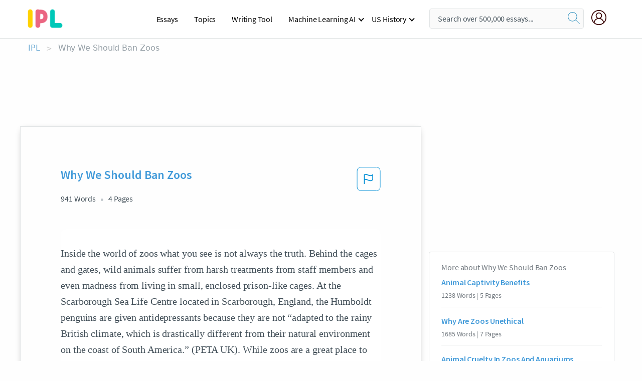

--- FILE ---
content_type: text/html; charset=UTF-8
request_url: https://www.ipl.org/essay/Why-Do-Animals-Be-Banned-In-Zoos-FJHSVVK3XU
body_size: 2409
content:
<!DOCTYPE html>
<html lang="en">
<head>
    <meta charset="utf-8">
    <meta name="viewport" content="width=device-width, initial-scale=1">
    <title></title>
    <style>
        body {
            font-family: "Arial";
        }
    </style>
    <script type="text/javascript">
    window.awsWafCookieDomainList = ['monografias.com','cram.com','studymode.com','buenastareas.com','trabalhosfeitos.com','etudier.com','studentbrands.com','ipl.org','123helpme.com','termpaperwarehouse.com'];
    window.gokuProps = {
"key":"AQIDAHjcYu/GjX+QlghicBgQ/7bFaQZ+m5FKCMDnO+vTbNg96AH1Q5HNwNd7qjjKSrZjUukeAAAAfjB8BgkqhkiG9w0BBwagbzBtAgEAMGgGCSqGSIb3DQEHATAeBglghkgBZQMEAS4wEQQMfgpC+9noOqv6D5WhAgEQgDtFu65+OI9VbazoI71eV0vODu7/FNxdN/q+yY44WBCOiLEjuPajdxaNTxqbBo2uz8DtSa27r4Hpv79MjQ==",
          "iv":"EkQVbwFSLgAABh16",
          "context":"4eRFaA08rX2E7NUpnueS8yWlSgUKpT1LPi25dqNwwhJ0I+Dmw9Uwg/H8rrgUS3cWfSQeS//WD0kj8BhCP9nLd6fTqNLYTC3xF0rc+p7DErdomOKrWVOBCud0hhuEUKg2hmMZaSLZvOXR5geI2yGuKMtdmeYR23XBAGAHCBN7tlu6xDOSKXI3mBhFSdJJuRFsMSrr5m1TZJoQ9qu57iYDCLdJnEUkG14vdllDiLMoSVHL/7qWRvmO24lty83XnlS3cvNRDzYa2bin7enD63v7ULS/fUDGoxWnOs7RD6HfJrP8tkWrUsB+cCxSd3VqApJfq1RF/IfX1lWeBug1fv1c3Z9CCnRXRfFZif0SPrswRS6vNcLsqGIB5/pi8nKS5zFejGkFhGdmUXfKPnvT/FHwOgYD+uFmF+9z/JSiF/TFz/OQeekpEkENr4/ILSjcEHotO64sePVNmSmS0V4Gm+Oh+ut6ryXHNHrBMpLZOEe9UuhnIOSuX71VGTNHcxukDj9Cz6WvykHwOEG29JnepzwojrwjBlFqDLAZER6FyyJDkKXi4sX7V4T2cQopN7kH3e2RR/aUdCbUe7lFykOv1xLaXHClDpjIYyBMhkmu1s3K/4RK0AHjo1AF3yVdjiA7HOs7/dpjNMiH7u97KxwxPpLj0FF5DI/dAgWzWsQerl7TZ3TxdFuYYUMx6dLdbiWRy+V1bfSyxYqHMnBaAyNmUAwo9n7JtaG4kB9mtyK6hvS6nbWIJdhzlsEAkynqiVBN+S+cKLODDmkLn6GHyrawuRUKWKf2KRpGORVL8PgpEg=="
};
    </script>
    <script src="https://ab840a5abf4d.9b6e7044.us-east-2.token.awswaf.com/ab840a5abf4d/b0f70ab89207/49b6e89255bb/challenge.js"></script>
</head>
<body>
    <div id="challenge-container"></div>
    <script type="text/javascript">
        AwsWafIntegration.saveReferrer();
        AwsWafIntegration.checkForceRefresh().then((forceRefresh) => {
            if (forceRefresh) {
                AwsWafIntegration.forceRefreshToken().then(() => {
                    window.location.reload(true);
                });
            } else {
                AwsWafIntegration.getToken().then(() => {
                    window.location.reload(true);
                });
            }
        });
    </script>
    <noscript>
        <h1>JavaScript is disabled</h1>
        In order to continue, we need to verify that you're not a robot.
        This requires JavaScript. Enable JavaScript and then reload the page.
    </noscript>
</body>
</html>

--- FILE ---
content_type: text/html; charset=utf-8
request_url: https://www.ipl.org/essay/Why-Do-Animals-Be-Banned-In-Zoos-FJHSVVK3XU
body_size: 24416
content:
<!DOCTYPE html><html lang="en"><head><meta charSet="utf-8"/><meta name="viewport" content="width=device-width, initial-scale=1"/><link rel="preload" as="image" href="//assets.ipl.org/1.17/images/logos/ipl/logo-ipl.png"/><link rel="preload" as="image" href="//assets.ipl.org/1.17/images/icons/ipl/magnifying-glass.svg"/><link rel="preload" as="image" href="//assets.ipl.org/1.17/images/icons/user.png"/><link rel="preload" as="image" href="//assets.ipl.org/1.17/images/exitIntentModal/bulb.png"/><link rel="preload" as="image" href="//assets.ipl.org/1.17/images/exitIntentModal/close.png"/><link rel="preload" as="image" href="//assets.ipl.org/1.17/images/exitIntentModal/shield.png"/><link rel="preload" as="image" href="//assets.ipl.org/1.17/images/others/search.png"/><link rel="preload" as="image" href="//assets.ipl.org/1.17/images/exitIntentModal/search.png"/><link rel="stylesheet" href="/_next/static/css/275ed64cc4367444.css" data-precedence="next"/><link rel="stylesheet" href="/_next/static/css/d1010e730fb921b1.css" data-precedence="next"/><link rel="stylesheet" href="/_next/static/css/8584ffabdd5f8c16.css" data-precedence="next"/><link rel="stylesheet" href="/_next/static/css/9c19318485a4db35.css" data-precedence="next"/><link rel="stylesheet" href="/_next/static/css/bd5e8bc2e7c36d97.css" data-precedence="next"/><link rel="stylesheet" href="/_next/static/css/e4dccb509d93907a.css" data-precedence="next"/><link rel="preload" as="script" fetchPriority="low" href="/_next/static/chunks/webpack-417f1a94d57302c0.js"/><script src="/_next/static/chunks/fd9d1056-4b62698693dbfabc.js" async=""></script><script src="/_next/static/chunks/8762-8ad353e02bc2af3c.js" async=""></script><script src="/_next/static/chunks/main-app-f4796c898d921638.js" async=""></script><script src="/_next/static/chunks/3ff803c2-f0f7edafd4775fbe.js" async=""></script><script src="/_next/static/chunks/app/(essay)/essay/%5Bslug%5D/error-53b2f000131f2229.js" async=""></script><script src="/_next/static/chunks/app/(essay)/essay/%5Bslug%5D/not-found-d879a0942c99821b.js" async=""></script><script src="/_next/static/chunks/app/(essay)/error-69dfc0ff013e5bf5.js" async=""></script><script src="/_next/static/chunks/app/(essay)/essay/%5Bslug%5D/page-fe7c03fe3daa5a0f.js" async=""></script><script src="/_next/static/chunks/app/error-244b34cbf9e834f0.js" async=""></script><script src="/_next/static/chunks/4977-dce6ba04846f9cff.js" async=""></script><script src="/_next/static/chunks/app/layout-2040570caa53cf2f.js" async=""></script><script src="/_next/static/chunks/app/global-error-27218bf9570c0318.js" async=""></script><link rel="preload" href="https://cdn.cookielaw.org/consent/b0cd8d85-662e-4e9b-8eaf-21bfeb56b3d5/OtAutoBlock.js" as="script"/><link rel="preload" href="https://www.ipl.org/s/react-users-frontend/js/ruf-version.js" as="script"/><link rel="preload" href="/s2/js/funnel-client.js" as="script"/><link rel="preload" href="/s2/js/exitintent/exitintent.min.js" as="script"/><title>Why We Should Ban Zoos - 941 Words | Internet Public Library</title><meta name="description" content="Inside the world of zoos what you see is not always the truth. Behind the cages and gates, wild animals suffer from harsh treatments from staff members and..."/><link rel="canonical" href="https://www.ipl.org/essay/Why-Do-Animals-Be-Banned-In-Zoos-FJHSVVK3XU"/><meta name="next-size-adjust"/><script src="/_next/static/chunks/polyfills-42372ed130431b0a.js" noModule=""></script></head><body class="__className_e8ce0c"><script>(self.__next_s=self.__next_s||[]).push(["https://cdn.cookielaw.org/consent/b0cd8d85-662e-4e9b-8eaf-21bfeb56b3d5/OtAutoBlock.js",{}])</script><noscript><iframe src="//www.googletagmanager.com/ns.html?id=GTM-T86F369" height="0" width="0" style="display:none;visibility:hidden"></iframe></noscript><div class="flex flex-col justify-around min-h-[100vh]"><header class="header-splat"><div class="row header-row"><div class="columns large-1 medium-1 small-4 header-splat__columns mobile-flex"><label for="drop" class="nav-toggle"><span></span></label><a href="/" aria-label="ipl-logo-bg" class="show-for-large display-inline-block vert-align-middle full-height"><div class="header-splat__logo-container" style="background-image:url(//assets.ipl.org/1.17/images/logos/ipl/logo-ipl.png)"></div></a><div class="hide-for-large-up display-inline-block vert-align-middle full-height"><a href="/" class="cursorPointer" aria-label="ipl-logo"><img class="vert-center no-material-style" src="//assets.ipl.org/1.17/images/logos/ipl/logo-ipl.png" width="70" height="35" alt="ipl-logo"/></a></div></div><div class="columns large-6 medium-5 small-4 full-height header-navbar" style="visibility:hidden;width:180%!important"><div class="nav-container"><nav><input type="checkbox" id="drop"/><ul class="menu"><li><a href="/writing">Essays</a></li><li><a href="/topics">Topics</a></li><li><a href="/editor">Writing Tool</a></li><li><a href="/div/machine-learning-ai/">Machine Learning AI</a><input type="checkbox" id="drop-2"/><ul><li class="bordered"><a href="/div/chatgpt/">ChatGPT</a></li></ul></li><li><a href="#">US History</a><input type="checkbox" id="drop-2"/><ul><li class="bordered"><a href="/div/potus/">Presidents of the United States</a><input type="checkbox" id="drop-3"/><ul><li><a href="/div/potus/jrbiden.html ">Joseph Robinette Biden</a></li><li><a href="/div/potus/djtrump.html ">Donald Trump</a></li><li><a href="/div/potus/bhobama.html ">Barack Obama</a></li></ul></li><li class="bordered"><a href="/div/stateknow">US States</a><input type="checkbox" id="drop-4"/><ul><li><a href="/div/stateknow/popchart.html ">States Ranked by Size &amp; Population</a></li><li><a href="/div/stateknow/dates.html">States Ranked by Date</a></li></ul></li></ul></li></ul></nav></div></div><div class="columns large-12 medium-12 small-4 header-splat__search-box-container"><div class="d-flex"><div class="search-box header-splat__search-box header-splat__search-box--low search-box z-index-2" id="header__search-box"><form class="toggle-trigger" action="https://www.ipl.org/search" method="GET"><input type="text" class="search-box__input search-box__input--splat-header search-box__input--gray-bg " placeholder="Search over 500,000 essays..." name="query"/><button class="search-box__button search-box__button--splat-header" type="submit" aria-label="search"><div class="search-box__svg-cont"><img class="search-box__svg search-box__svg-middle no-material-style" src="//assets.ipl.org/1.17/images/icons/ipl/magnifying-glass.svg" alt="search" width="24px" height="24px"/></div></button></form></div><div class="header-splat__columns align-right user-account"><div class="header-splat__search-toggle-container" style="right:5rem"><i class="weight-500 icon icon-ui-24-search header-splat__icon-ui-24-search-toggle" id="header-splat__icon-ui-24-search-toggle"></i></div><a href="/dashboard" rel="nofollow" aria-label="My Account"><div class="burger full-height vert-align-middle display-inline-block cursorPointer position-relative"><div class="vert-center"><img class="no-material-style" width="30" height="30" src="//assets.ipl.org/1.17/images/icons/user.png" alt="user-icon"/></div></div></a></div></div></div></div></header><div class="ipl-main-container"><script data-ot-ignore="true" type="application/ld+json">
      {
        "@context": "https://schema.org",
        "@type": "Article",
        "headline": "Why We Should Ban Zoos",
        "image": "//assets.ipl.org/1.17/images/logos/ipl/logo-ipl.png",
        "datePublished": "2020-08-20T15:43:03.000Z",
        "dateModified": "2021-02-01T10:55:22.000Z",
        "author": {
          "@type": "Organization",
          "name": "ipl.org"
        },
        "description": "Inside the world of zoos what you see is not always the truth. Behind the cages and gates, wild animals suffer from harsh treatments from staff members and...",
        "isAccessibleForFree": "False",
        "hasPart":
          {
          "@type": "WebPage",
          "isAccessibleForFree": "False",
          "cssSelector" : ".paywall"
          }
      }
    </script><script>(self.__next_s=self.__next_s||[]).push([0,{"data-ot-ignore":true,"children":"window.dataLayer = window.dataLayer || [];\n        dataLayer.push({ \"environment\": \"production\" });\ndataLayer.push({ \"ga_enable_tracking\": \"true\" });\ndataLayer.push({ \"version\": \"1.0.27\" });\ndataLayer.push({ \"source_site_id\": 32 });\n","id":"envScript"}])</script><div class="row"><nav aria-label="breadcrumb" class="w-max"><ol aria-label="Breadcrumbs:" role="navigation" class="flex flex-wrap items-center w-full bg-opacity-60 py-2 px-4 rounded-md breadcrumbs justify-start bg-white"><li class="flex items-center text-blue-gray-900 antialiased font-sans text-sm font-normal leading-normal cursor-pointer transition-colors duration-300 hover:text-light-blue-500"><a href="/" class="opacity-60">IPL</a><span class="text-blue-gray-500 text-sm antialiased font-sans font-normal leading-normal mx-2 pointer-events-none select-none">&gt;</span></li><li class="flex items-center text-blue-gray-900 antialiased font-sans text-sm font-normal leading-normal cursor-pointer transition-colors duration-300 hover:text-light-blue-500"><span class="ash-gray capitalize">Why We Should Ban Zoos</span></li></ol></nav></div><div id="essay_ad_top"></div><div id="exit-intent-modal" class="display-none"><div class="modal_container"><div class="main_exit-intent-modal"><div class="modal-union"><div class="polygon-icon"><img class="polygon" src="data:image/svg+xml,%3csvg%20width=&#x27;13&#x27;%20height=&#x27;22&#x27;%20viewBox=&#x27;0%200%2013%2022&#x27;%20fill=&#x27;none&#x27;%20xmlns=&#x27;http://www.w3.org/2000/svg&#x27;%3e%3cpath%20d=&#x27;M12.1404%2010.8799L0.140427%200.487579L0.140427%2021.2722L12.1404%2010.8799Z&#x27;%20fill=&#x27;%230280BE&#x27;/%3e%3c/svg%3e" alt="right-arrow"/></div><div class="main-frame-content"><div class="bulb"><img class="bulb-icon" src="//assets.ipl.org/1.17/images/exitIntentModal/bulb.png" alt="bulb-icon"/></div><div class="content"><h5 class="hading-tag">Wait a second!</h5><p class="description">More handpicked essays just for you.</p></div></div></div><div class="essay-modal-container"><div class="close-modal"><img class="close-icon" src="//assets.ipl.org/1.17/images/exitIntentModal/close.png" alt="close-icon"/></div><div class="essay-container"><div class="essay-content"><div class="vertical_line"></div><div class="box_content"><div class="essay-heading"><p class="title">Effects of animals in zoos</p></div><div class="essay-link"><a href="/essay/Mammal-Behavior-In-Zoos-PKSZ9XK6JEDR" class="button mobile_button">Read ESSAY 1</a></div></div></div><div class="essay-content"><div class="vertical_line"></div><div class="box_content"><div class="essay-heading"><p class="title">Mistreatment of zoo animals</p></div><div class="essay-link"><a href="/essay/Abuse-In-Zoos-F3AQGFQMG5FT" class="button mobile_button">Read ESSAY 2</a></div></div></div><div class="essay-content"><div class="vertical_line"></div><div class="box_content"><div class="essay-heading"><p class="title">Effects of animals in zoos</p></div><div class="essay-link"><a href="/essay/The-Humboldt-Penguin-Zoo-Animal-Behavior-PKB5UX7ESCFR" class="button mobile_button">Read ESSAY 3</a></div></div></div></div><div class="essay display-none" modal-attribute="modal-2 modal-3"><div class="essay_content"><div class="shield"><img class="shield-icon" src="//assets.ipl.org/1.17/images/exitIntentModal/shield.png" alt="shield-img"/></div><p class="essay-descriptions"><strong>Don’t take our word for it </strong>- see why 10 million students trust us with their essay needs.</p></div><div class="trial-button display-none" modal-attribute="modal-2"><a href="https://www.ipl.org/plans" class="trial_button">Start your <span>$7 for 7 days</span> trial now!</a></div><form id="search" modal-attribute="modal-3" class="display-none" action="/search"><div class="input-search-box"><img class="input-search-icon" src="//assets.ipl.org/1.17/images/others/search.png" alt="search-img"/><input type="text" id="search-input" placeholder="Search for essays, topics or keywords…" name="query"/></div><button id="search-button"><img class="search-icon" src="//assets.ipl.org/1.17/images/exitIntentModal/search.png" alt="search-img"/><span>FIND MY ESSAY</span></button></form></div></div></div></div></div><div class="row essay-preview-block "><div class="columns large-8 paper-container paper-container--with-sidebar position-relative border-box-shadow margin-4 paper-container--with-sidebar"><div class="position-relative margin-4 text-xl"><div class="popup-funnel-modal" id="DivFunnelModal"></div><div id="essay-body-heading-details"><div class="flex justify-between"><h1 style="color:#419ad9" class="weight-700 heading-m heading-font">Why We Should Ban Zoos</h1><button class="bg-transparent border-0 content-flag-color p-0 m-0 h-[49px] w-[48px] shadow-none outline-0 font-normal hover:shadow-none hover:outline-0 focus:shadow-none focus:outline-0"><svg width="48" height="49" viewBox="0 0 48 49" fill="none" xmlns="http://www.w3.org/2000/svg"><rect x="1" y="0.5" width="46" height="47.0413" rx="7.5" stroke="currentcolor"></rect><path d="M16.1668 34.0413H14.5V15.2062L14.9167 14.9561C17.667 13.206 20.2506 14.2061 22.7508 15.2062C25.5844 16.3729 28.168 17.373 31.5017 14.9561L32.8351 14.0394V26.1239L32.5018 26.3739C28.418 29.3742 25.0844 28.0408 22.0841 26.7906C19.9172 25.9572 18.0837 25.2071 16.1668 26.1239V34.0413ZM18.0837 24.0404C19.6672 24.0404 21.2507 24.6238 22.7508 25.2905C25.4177 26.3739 28.0013 27.374 31.1683 25.2905V17.2064C27.668 19.0399 24.751 17.8731 22.0841 16.7897C19.9172 15.9562 18.0837 15.2062 16.1668 16.1229V24.2904C16.8336 24.1237 17.417 24.0404 18.0837 24.0404Z" fill="currentcolor"></path></svg></button></div><div class="essay-details mb-12 text-base"><span class="text-m">941<!-- --> Words</span><span class="text-m">4<!-- --> Pages</span></div></div><div style="color:#435059" class="relative flex flex-col bg-clip-border rounded-xl bg-white text-gray-700 paper-holder p-0 shadow-none"> <article class="text-l document__body padding-top-2 white-space--break-spaces break-word source-serif "><span className="document__preview text-l source-serif" key=0><p>Inside the world of zoos what you see is not always the truth. Behind the cages and gates, wild animals suffer from harsh treatments from staff members and even madness from living in small, enclosed prison-like cages. At the Scarborough Sea Life Centre located in Scarborough, England, the Humboldt penguins are given antidepressants because they are not “adapted to the rainy British climate, which is drastically different from their natural environment on the coast of South America.” (PETA UK). While zoos are a great place to learn about wildlife, the best place to learn about wildlife is in the wild and in their natural habitats not behind confined cages. Laws should be passed to ban zoos from operating because they drive animals into insanity<a data-fulldoc=/document/FJHSVVK3XU class="document__middle white-space--normal source-serif text-l" rel="nofollow" style="cursor:pointer;white-space: normal;">
      <i>&hellip;show more content&hellip;</i>
   </a></p></span><span className="document__preview text-l source-serif" key=1><p class='text-ellipsis-after'>They claim to protect and preserve endangered wildlife breeding or conduct research on animals to expand on knowledge about wildlife, but in reality, they just lock animals in small cages for thousands or millions of people to gaze upon the animals, which leave them annoyed, disturbed, or even depressed. The Grandview Aquarium is a zoo located inside of a shopping mall that serves as a selfie booth where people come to take selfies with a polar bear named, Pizza. The aquarium is home to “a polar bear, five walrus calves, six young beluga whales, and two Arctic foxes.” (Sims, Alexandria) Pizza the polar bear becomes depressed as people constantly bang on the polar bear’s enclosure to get his attention for a selfie every day. As each day passes by, he becomes disturbed as he’s trapped in a small enclosure with no peace. Other animals at the zoo also show signs of stereotypic behavior, Arctic foxes pace back and forth and scratch at the walls aggressively as if they are trying to attack something or someone. The staff members and the owner of the zoo does not care for the well-being of the animals at the zoo instead all they care about is making profit. In Argentina, a zoo called the Mendoza Zoo, is home to the “world’s saddest polar bear”- Arturo the polar bear suffers from depression and stress as he lives in captivity. When the temperature is too hot for Arturo to live comfortably in his enclosure, staff members simply throw blocks of ice into the water to keep it cool and nothing else. (Revesz, Rachael) Zoos are known as a place that preserves wildlife, but the lie is way far away from the</p></span></article></div><div class="paper__gradient paper__gradient--bottom"></div><div class="center paper__cta"><a id="ShowMoreButton" class="button text-m" data-fulldoc="/document/FJHSVVK3XU">Show More</a></div></div><div id="essay_ad_related"></div><div><div class="paper--related-separator"><span class="paper--related-separator-word">Related</span></div><section><div class="paper paper--related"><div id="essay-body-heading-details"><div class=""><a href="/essay/Animal-Captivity-Benefits-F3X7TYPBG5FV"><h2 style="color:#419ad9" class="weight-700 heading-m heading-font">Animal Captivity Benefits</h2></a></div><div class="paper--related__details"><span class="text-m">1238<!-- --> Words</span> | <span class="text-m">5<!-- --> Pages</span></div></div><p class="m-0 text-l source-serif break-word text-ellipsis-after" style="color:#435059">Animal captivity costs outweigh the benefits, and the violation of the rights of the individual animals is unjustifiable. Animals everywhere are being taken into captivity on a daily basis for the sole purpose of entertainment and education. Societies opinions of how zoos treat animals and their opinions of whether or not animals should be held in captivity is a common topic in today’s media but yet; hundreds of animals are still dying every year as zoos are still one of the top tourist attractions in the United States. 
	 Zoo captivity physically and mentally harms the well-being of animals in more ways than people derive. Solely, there are thousands of pieces of textual evidence and statistics that explain the prime reasons zoos should be abolished entirely.</p><div class="paper__gradient paper__gradient--bottom"></div><div class="center paper__cta"><a class="button text-m" href="/essay/Animal-Captivity-Benefits-F3X7TYPBG5FV">Read More</a></div></div><div class="paper paper--related"><div id="essay-body-heading-details"><div class=""><a href="/essay/Why-Are-Zoos-Unethical-FJ3CB3WFSWG"><h2 style="color:#419ad9" class="weight-700 heading-m heading-font">Why Are Zoos Unethical</h2></a></div><div class="paper--related__details"><span class="text-m">1685<!-- --> Words</span> | <span class="text-m">7<!-- --> Pages</span></div></div><p class="m-0 text-l source-serif break-word text-ellipsis-after" style="color:#435059">One example is that some animals can get a disease called zoochosis and it is shocking what zoos will do when trying to hide it. For instance, “As Dr Keith Lindsay, a biologist with more than 30 years of experience in elephant research and conservation, has said, these are symptoms of “pathological, stereotypical behaviour that is common with disturbed animals in captivity, but which is never seen in the wild”. There are also cases of animals being given antidepressants to hide their unhappiness from visitors. In 2015 Auckland Zoo euthanised a gibbon, Iwani, because he was “severely depressed” and the zoo admitted they could not meet his welfare needs. ”(An unnatural environment)This is significant because it shows that when zoos commit wrongs and take problems into their own hands it most often ends up worse.</p><div class="paper__gradient paper__gradient--bottom"></div><div class="center paper__cta"><a class="button text-m" href="/essay/Why-Are-Zoos-Unethical-FJ3CB3WFSWG">Read More</a></div></div><div class="paper paper--related"><div id="essay-body-heading-details"><div class=""><a href="/essay/Animal-Cruelty-In-Zoos-And-Aquariums-FJSUH42AG"><h2 style="color:#419ad9" class="weight-700 heading-m heading-font">Animal Cruelty In Zoos And Aquariums</h2></a></div><div class="paper--related__details"><span class="text-m">1101<!-- --> Words</span> | <span class="text-m">5<!-- --> Pages</span></div></div><p class="m-0 text-l source-serif break-word text-ellipsis-after" style="color:#435059">For the rest of the places, animals need to be returned to or left in their natural habitats. 
Zoos are often viewed as fun and entertaining due to the different kinds of animals. They are always showing off, looking happy and healthy. What one may not notice is what happens behind the scenes, or maybe in plain sight.</p><div class="paper__gradient paper__gradient--bottom"></div><div class="center paper__cta"><a class="button text-m" href="/essay/Animal-Cruelty-In-Zoos-And-Aquariums-FJSUH42AG">Read More</a></div></div><div class="paper paper--related"><div id="essay-body-heading-details"><div class=""><a href="/essay/Persuasive-Essay-Why-Should-Zoos-Should-Be-FKDH692FJ48R"><h2 style="color:#419ad9" class="weight-700 heading-m heading-font">Persuasive Essay: Why Should Zoos Should Be Banned</h2></a></div><div class="paper--related__details"><span class="text-m">1631<!-- --> Words</span> | <span class="text-m">7<!-- --> Pages</span></div></div><p class="m-0 text-l source-serif break-word text-ellipsis-after" style="color:#435059">This is exactly how animals held captive in zoos and sea-parks feel. Zoos generally hold a variety of animals for public display, also known as “zoological parks.” On the other hand, sea-parks, hold fish and amphibians. These parks that exhibit animals are inhumane and barbaric. Vulnerable creatures are being abused daily and few seem to care about this issue.</p><div class="paper__gradient paper__gradient--bottom"></div><div class="center paper__cta"><a class="button text-m" href="/essay/Persuasive-Essay-Why-Should-Zoos-Should-Be-FKDH692FJ48R">Read More</a></div></div><div class="paper paper--related"><div id="essay-body-heading-details"><div class=""><a href="/essay/Should-Zoos-And-Aquariums-Should-Be-Banned-P32JWMH4SCFR"><h2 style="color:#419ad9" class="weight-700 heading-m heading-font">Should Zoos And Aquariums Should Be Banned?</h2></a></div><div class="paper--related__details"><span class="text-m">1284<!-- --> Words</span> | <span class="text-m">6<!-- --> Pages</span></div></div><p class="m-0 text-l source-serif break-word text-ellipsis-after" style="color:#435059">Imagine living in the perfect home, the place you’ve always lived with friends, family and thousands of miles to roam around and explore. Only to wake up in a cage with the eyes of humans glaring and the flash of cameras reflecting off the glass wall. It looks like home, but the grass is fake, family and friends are gone, food only comes at certain times and the only roaming there is to do remains in the area of the closure. This is the life of an animal that goes from being wild and free to captive in zoos and aquariums. Zoos and aquariums are institutions that capture live animals and keep them in cages or large enclosures for public exhibition.</p><div class="paper__gradient paper__gradient--bottom"></div><div class="center paper__cta"><a class="button text-m" href="/essay/Should-Zoos-And-Aquariums-Should-Be-Banned-P32JWMH4SCFR">Read More</a></div></div><div class="paper paper--related"><div id="essay-body-heading-details"><div class=""><a href="/essay/Animal-Captivity-Research-Paper-PJVV7HAVZV"><h2 style="color:#419ad9" class="weight-700 heading-m heading-font">Animal Captivity Research Paper</h2></a></div><div class="paper--related__details"><span class="text-m">1786<!-- --> Words</span> | <span class="text-m">8<!-- --> Pages</span></div></div><p class="m-0 text-l source-serif break-word text-ellipsis-after" style="color:#435059">Wild animals are called “wild” for a reason. How can we be educated about wild animals when we are not seeing them in their natural environment? Captivity lacks the ability to show animals true behaviors. A polar bear’s enclosure is one-millionth the size compared to its home in the wild (Derr). With nowhere to go the polar bear ends up spending 25% of its day pacing and walking around in tight circles (Derr).</p><div class="paper__gradient paper__gradient--bottom"></div><div class="center paper__cta"><a class="button text-m" href="/essay/Animal-Captivity-Research-Paper-PJVV7HAVZV">Read More</a></div></div><div class="paper paper--related"><div id="essay-body-heading-details"><div class=""><a href="/essay/Pros-And-Cons-Of-Animals-In-Zoos-PK6XLNFCED6"><h2 style="color:#419ad9" class="weight-700 heading-m heading-font">There Should Not Be Zoos Essay</h2></a></div><div class="paper--related__details"><span class="text-m">773<!-- --> Words</span> | <span class="text-m">4<!-- --> Pages</span></div></div><p class="m-0 text-l source-serif break-word text-ellipsis-after" style="color:#435059">Animals in captivity at zoos constantly struggle with problems including stress, boredom, and confinement (Lin). This piece of evidence explains that small habitats in zoos conclude to many health problems. The last way that zoos make</p><div class="paper__gradient paper__gradient--bottom"></div><div class="center paper__cta"><a class="button text-m" href="/essay/Pros-And-Cons-Of-Animals-In-Zoos-PK6XLNFCED6">Read More</a></div></div><div class="paper paper--related"><div id="essay-body-heading-details"><div class=""><a href="/essay/Persuasive-Essay-About-Zoos-P3MEDWBU5PV"><h2 style="color:#419ad9" class="weight-700 heading-m heading-font">Persuasive Essay About Zoos</h2></a></div><div class="paper--related__details"><span class="text-m">641<!-- --> Words</span> | <span class="text-m">3<!-- --> Pages</span></div></div><p class="m-0 text-l source-serif break-word text-ellipsis-after" style="color:#435059">Zoos are establishments were wild animals are collectively maintained, typically in a park or gardens, for study, conservation, or display to the public. They are much more than a collection of animals and more important than ever, because zoos are a productive and successful strategy for protecting endangered species worldwide. The majority of endangered species are suffering from habitat destruction or exploitation. Captive breeding becomes the last option when basic strategies of preservation and protection in the wild are ineffective. The survival of Pere David 's deer, Przewalski 's horses, the North American wood bison, and the Arabian oryx, are common examples of productive conservation efforts undertaken by zoos worldwide.</p><div class="paper__gradient paper__gradient--bottom"></div><div class="center paper__cta"><a class="button text-m" href="/essay/Persuasive-Essay-About-Zoos-P3MEDWBU5PV">Read More</a></div></div><div class="paper paper--related"><div id="essay-body-heading-details"><div class=""><a href="/essay/Why-Animals-Should-Live-In-Zoos-P3XTXCFH4ACF6"><h2 style="color:#419ad9" class="weight-700 heading-m heading-font">Why Do Animals Live In Zoos</h2></a></div><div class="paper--related__details"><span class="text-m">944<!-- --> Words</span> | <span class="text-m">4<!-- --> Pages</span></div></div><p class="m-0 text-l source-serif break-word text-ellipsis-after" style="color:#435059">Animals who live in zoos may be ill-treated by zoo keepers and get hurt. Many people support zoos because zoos can provide a safe home and excellent care for animals. It’s true that most zoos have a comfortable environment, but we can’t ignore that some zoos are no better than hell that torment animals. There is an information from BBC World News about zoos in Japan. It shows that zoo 's keepers don’t give bears enough food so that bears have to fight for food from visitors and get hurt.</p><div class="paper__gradient paper__gradient--bottom"></div><div class="center paper__cta"><a class="button text-m" href="/essay/Why-Animals-Should-Live-In-Zoos-P3XTXCFH4ACF6">Read More</a></div></div><div class="paper paper--related"><div id="essay-body-heading-details"><div class=""><a href="/essay/Are-Zoos-Ethical-Essay-FC9JZ922AG"><h2 style="color:#419ad9" class="weight-700 heading-m heading-font">Are Zoos Ethical Essay</h2></a></div><div class="paper--related__details"><span class="text-m">939<!-- --> Words</span> | <span class="text-m">4<!-- --> Pages</span></div></div><p class="m-0 text-l source-serif break-word text-ellipsis-after" style="color:#435059">Zoos are bad for humans, most people do not believe it but zoos are not educating us, they are hurting us. Evidence for zoos are bad for humans is, in 2013, a zookeeper in Missouri was killed when he was knocked to the ground by an elephant, he died instantly.(Estrada). This reason this matters is because zoo animals are killing people, and that would not happen as often if they were left in the wild. Animals in films are not as nice as they are on camera. For example, the orca featured in the film “Blackfish,” is responsible for three human deaths.</p><div class="paper__gradient paper__gradient--bottom"></div><div class="center paper__cta"><a class="button text-m" href="/essay/Are-Zoos-Ethical-Essay-FC9JZ922AG">Read More</a></div></div><div class="paper paper--related"><div id="essay-body-heading-details"><div class=""><a href="/essay/Zoos-Should-Be-Banned-Essay-FJUMB7E2AG"><h2 style="color:#419ad9" class="weight-700 heading-m heading-font">Zoos Should Be Banned Essay</h2></a></div><div class="paper--related__details"><span class="text-m">1055<!-- --> Words</span> | <span class="text-m">5<!-- --> Pages</span></div></div><p class="m-0 text-l source-serif break-word text-ellipsis-after" style="color:#435059">I take the position that Zoos should be banned 
Introduction

Torture. Abuse. Death. That is what zoo animals suffer while being imprisoned in zoos. Zoos ignore their animals natural needs, such as the need to hunt, run, and be free.</p><div class="paper__gradient paper__gradient--bottom"></div><div class="center paper__cta"><a class="button text-m" href="/essay/Zoos-Should-Be-Banned-Essay-FJUMB7E2AG">Read More</a></div></div><div class="paper paper--related"><div id="essay-body-heading-details"><div class=""><a href="/essay/Pros-And-Cons-Of-Zoos-P3ZN7QH4AJP6"><h2 style="color:#419ad9" class="weight-700 heading-m heading-font">Pros And Cons Of Zoos</h2></a></div><div class="paper--related__details"><span class="text-m">1390<!-- --> Words</span> | <span class="text-m">6<!-- --> Pages</span></div></div><p class="m-0 text-l source-serif break-word text-ellipsis-after" style="color:#435059">This leads to many concerns from the public on the physical and mental impacts of captivity on the wild animals. This essay examines the advantages and disadvantages of zoos to lead us to a possible conclusion whether it is ethical to place animals in captivity. We will also examine if zoos have the best possible facilities to keep animals in captivity. 
 Body
One of the advantages of having zoos,  is to provide protection to some animals that are endangered.</p><div class="paper__gradient paper__gradient--bottom"></div><div class="center paper__cta"><a class="button text-m" href="/essay/Pros-And-Cons-Of-Zoos-P3ZN7QH4AJP6">Read More</a></div></div><div class="paper paper--related"><div id="essay-body-heading-details"><div class=""><a href="/essay/Zoos-Should-Be-Banned-FJ5AKV33XG"><h2 style="color:#419ad9" class="weight-700 heading-m heading-font">Argumentative Essay: Should Zoos Be Banned?</h2></a></div><div class="paper--related__details"><span class="text-m">759<!-- --> Words</span> | <span class="text-m">4<!-- --> Pages</span></div></div><p class="m-0 text-l source-serif break-word text-ellipsis-after" style="color:#435059"> Another example in this article Kids Stand Up for Animals in Captivity from PETA Kids is when the enclosures or cages get too expensive ,so they take some of the toys away,branches, and food. In a couple months they have nothing but concrete and bars while people stare at them. This shows that maybe it makes the animals sad or get so stressed out they sometimes hit the bars,glass, and even the concrete. Lastly they get taken away from their cages and zoo friends into a new zoo. It like moving to a new house, but without saying goodbye.</p><div class="paper__gradient paper__gradient--bottom"></div><div class="center paper__cta"><a class="button text-m" href="/essay/Zoos-Should-Be-Banned-FJ5AKV33XG">Read More</a></div></div><div class="paper paper--related"><div id="essay-body-heading-details"><div class=""><a href="/essay/The-Importance-Of-Zoos-In-Prisons-P3QH2K3RJ4DR"><h2 style="color:#419ad9" class="weight-700 heading-m heading-font">Zoos Are Pitiful Prisons</h2></a></div><div class="paper--related__details"><span class="text-m">1031<!-- --> Words</span> | <span class="text-m">5<!-- --> Pages</span></div></div><p class="m-0 text-l source-serif break-word text-ellipsis-after" style="color:#435059">Unlike the zoos, the animals that live in the wild have huge, open living spaces, with no boundaries. The animals can run freely in circles, breathing fresh air. Along with the horrible living spaces for the animals, they are also mistreated by the zookeepers.  "There were six to seven bears in concrete cubicles. Their fur was hanging off, they were begging for food, and an employee was tossing one bear cub around by the scruff of his neck" (Copeland).</p><div class="paper__gradient paper__gradient--bottom"></div><div class="center paper__cta"><a class="button text-m" href="/essay/The-Importance-Of-Zoos-In-Prisons-P3QH2K3RJ4DR">Read More</a></div></div><div class="paper paper--related"><div id="essay-body-heading-details"><div class=""><a href="/essay/Should-Animals-Be-Banned-In-Zoos-FC8YL4NAU"><h2 style="color:#419ad9" class="weight-700 heading-m heading-font">Zoos Should Be Abolished Essay</h2></a></div><div class="paper--related__details"><span class="text-m">1030<!-- --> Words</span> | <span class="text-m">5<!-- --> Pages</span></div></div><p class="m-0 text-l source-serif break-word text-ellipsis-after" style="color:#435059">Zoos are an unsuitable environment for wild animals and should be abolished. A zoo cannot provide the perfect environment for every type of animal.  Also, one of the biggest reasons zoos exist is not for helping animals in danger, but in fact breeding them for human enjoyment. Starting thousands of years ago, zoos attracted large crowds around the world. Because of that, everyone today has seen, been to, or heard of a zoo at least once in their lifetime.</p><div class="paper__gradient paper__gradient--bottom"></div><div class="center paper__cta"><a class="button text-m" href="/essay/Should-Animals-Be-Banned-In-Zoos-FC8YL4NAU">Read More</a></div></div></section></div></div><div><div class="columns large-4 hide-for-medium-only hide-for-small-only height-auto"><div id="essay_ad_sidebar"></div><div class="card card--sidebar-nav no-border "><div class="card--sidebar-nav__section"><h2 class="heading-xs card--sidebar-nav__heading mid-gray weight-500 margin-2">More about <!-- -->Why We Should Ban Zoos</h2><ul class="card--sidebar-nav__list"><li id="sidebar-nav0" class="card--sidebar-nav__list-item card--sidebar-nav__list-item--separators"><a href="/essay/Animal-Captivity-Benefits-F3X7TYPBG5FV"><h3 class="card--sidebar-nav__linkg heading-xs brand-secondary weight-700">Animal Captivity Benefits</h3></a><span class="text-s mid-gray margin-1 display-block">1238<!-- --> Words | <!-- -->5<!-- --> Pages</span></li><li id="sidebar-nav1" class="card--sidebar-nav__list-item card--sidebar-nav__list-item--separators"><a href="/essay/Why-Are-Zoos-Unethical-FJ3CB3WFSWG"><h3 class="card--sidebar-nav__linkg heading-xs brand-secondary weight-700">Why Are Zoos Unethical</h3></a><span class="text-s mid-gray margin-1 display-block">1685<!-- --> Words | <!-- -->7<!-- --> Pages</span></li><li id="sidebar-nav2" class="card--sidebar-nav__list-item card--sidebar-nav__list-item--separators"><a href="/essay/Animal-Cruelty-In-Zoos-And-Aquariums-FJSUH42AG"><h3 class="card--sidebar-nav__linkg heading-xs brand-secondary weight-700">Animal Cruelty In Zoos And Aquariums</h3></a><span class="text-s mid-gray margin-1 display-block">1101<!-- --> Words | <!-- -->5<!-- --> Pages</span></li><li id="sidebar-nav3" class="card--sidebar-nav__list-item card--sidebar-nav__list-item--separators"><a href="/essay/Persuasive-Essay-Why-Should-Zoos-Should-Be-FKDH692FJ48R"><h3 class="card--sidebar-nav__linkg heading-xs brand-secondary weight-700">Persuasive Essay: Why Should Zoos Should Be Banned</h3></a><span class="text-s mid-gray margin-1 display-block">1631<!-- --> Words | <!-- -->7<!-- --> Pages</span></li><li id="sidebar-nav4" class="card--sidebar-nav__list-item card--sidebar-nav__list-item--separators"><a href="/essay/Should-Zoos-And-Aquariums-Should-Be-Banned-P32JWMH4SCFR"><h3 class="card--sidebar-nav__linkg heading-xs brand-secondary weight-700">Should Zoos And Aquariums Should Be Banned?</h3></a><span class="text-s mid-gray margin-1 display-block">1284<!-- --> Words | <!-- -->6<!-- --> Pages</span></li><li id="sidebar-nav5" class="card--sidebar-nav__list-item card--sidebar-nav__list-item--separators"><a href="/essay/Animal-Captivity-Research-Paper-PJVV7HAVZV"><h3 class="card--sidebar-nav__linkg heading-xs brand-secondary weight-700">Animal Captivity Research Paper</h3></a><span class="text-s mid-gray margin-1 display-block">1786<!-- --> Words | <!-- -->8<!-- --> Pages</span></li><li id="sidebar-nav6" class="card--sidebar-nav__list-item card--sidebar-nav__list-item--separators"><a href="/essay/Pros-And-Cons-Of-Animals-In-Zoos-PK6XLNFCED6"><h3 class="card--sidebar-nav__linkg heading-xs brand-secondary weight-700">There Should Not Be Zoos Essay</h3></a><span class="text-s mid-gray margin-1 display-block">773<!-- --> Words | <!-- -->4<!-- --> Pages</span></li><li id="sidebar-nav7" class="card--sidebar-nav__list-item card--sidebar-nav__list-item--separators"><a href="/essay/Persuasive-Essay-About-Zoos-P3MEDWBU5PV"><h3 class="card--sidebar-nav__linkg heading-xs brand-secondary weight-700">Persuasive Essay About Zoos</h3></a><span class="text-s mid-gray margin-1 display-block">641<!-- --> Words | <!-- -->3<!-- --> Pages</span></li><li id="sidebar-nav8" class="card--sidebar-nav__list-item card--sidebar-nav__list-item--separators"><a href="/essay/Why-Animals-Should-Live-In-Zoos-P3XTXCFH4ACF6"><h3 class="card--sidebar-nav__linkg heading-xs brand-secondary weight-700">Why Do Animals Live In Zoos</h3></a><span class="text-s mid-gray margin-1 display-block">944<!-- --> Words | <!-- -->4<!-- --> Pages</span></li><li id="sidebar-nav9" class="card--sidebar-nav__list-item card--sidebar-nav__list-item--separators"><a href="/essay/Are-Zoos-Ethical-Essay-FC9JZ922AG"><h3 class="card--sidebar-nav__linkg heading-xs brand-secondary weight-700">Are Zoos Ethical Essay</h3></a><span class="text-s mid-gray margin-1 display-block">939<!-- --> Words | <!-- -->4<!-- --> Pages</span></li><li id="sidebar-nav10" class="card--sidebar-nav__list-item card--sidebar-nav__list-item--separators"><a href="/essay/Zoos-Should-Be-Banned-Essay-FJUMB7E2AG"><h3 class="card--sidebar-nav__linkg heading-xs brand-secondary weight-700">Zoos Should Be Banned Essay</h3></a><span class="text-s mid-gray margin-1 display-block">1055<!-- --> Words | <!-- -->5<!-- --> Pages</span></li><li id="sidebar-nav11" class="card--sidebar-nav__list-item card--sidebar-nav__list-item--separators"><a href="/essay/Pros-And-Cons-Of-Zoos-P3ZN7QH4AJP6"><h3 class="card--sidebar-nav__linkg heading-xs brand-secondary weight-700">Pros And Cons Of Zoos</h3></a><span class="text-s mid-gray margin-1 display-block">1390<!-- --> Words | <!-- -->6<!-- --> Pages</span></li><li id="sidebar-nav12" class="card--sidebar-nav__list-item card--sidebar-nav__list-item--separators"><a href="/essay/Zoos-Should-Be-Banned-FJ5AKV33XG"><h3 class="card--sidebar-nav__linkg heading-xs brand-secondary weight-700">Argumentative Essay: Should Zoos Be Banned?</h3></a><span class="text-s mid-gray margin-1 display-block">759<!-- --> Words | <!-- -->4<!-- --> Pages</span></li><li id="sidebar-nav13" class="card--sidebar-nav__list-item card--sidebar-nav__list-item--separators"><a href="/essay/The-Importance-Of-Zoos-In-Prisons-P3QH2K3RJ4DR"><h3 class="card--sidebar-nav__linkg heading-xs brand-secondary weight-700">Zoos Are Pitiful Prisons</h3></a><span class="text-s mid-gray margin-1 display-block">1031<!-- --> Words | <!-- -->5<!-- --> Pages</span></li><li id="sidebar-nav14" class="card--sidebar-nav__list-item card--sidebar-nav__list-item--separators"><a href="/essay/Should-Animals-Be-Banned-In-Zoos-FC8YL4NAU"><h3 class="card--sidebar-nav__linkg heading-xs brand-secondary weight-700">Zoos Should Be Abolished Essay</h3></a><span class="text-s mid-gray margin-1 display-block">1030<!-- --> Words | <!-- -->5<!-- --> Pages</span></li></ul></div></div><div id="essay_ad_sidebar_1"></div></div></div></div><div class="row columns"><section class="section no-padding padding-bottom-1 no-border--bottom "><div class="container"><div class="row padding-top-1 margin-1"><div class="small-12 columns"><h3 class="heading-m  black weight-500" id="show-related-topics-link">Related Topics</h3></div></div><div class="row" id="related-topics-container"><div class="columns large-10 columns-small-1 columns-medium-1 columns-large-2" id="popular-tags-visible"><ul><li class="tag-block__li--link margin-1"><a href="/topics/conservation-reliant-species" title="Conservation reliant species" class="brand-secondary brand-primary--hover">Conservation reliant species</a></li><li class="tag-block__li--link margin-1"><a href="/topics/biodiversity-action-plan" title="Biodiversity Action Plan" class="brand-secondary brand-primary--hover">Biodiversity Action Plan</a></li><li class="tag-block__li--link margin-1"><a href="/topics/albatross" title="Albatross" class="brand-secondary brand-primary--hover">Albatross</a></li><li class="tag-block__li--link margin-1"><a href="/topics/hippopotamus" title="Hippopotamus" class="brand-secondary brand-primary--hover">Hippopotamus</a></li><li class="tag-block__li--link margin-1"><a href="/topics/cruelty" title="Cruelty" class="brand-secondary brand-primary--hover">Cruelty</a></li><li class="tag-block__li--link margin-1"><a href="/topics/personal-life" title="Personal life" class="brand-secondary brand-primary--hover">Personal life</a></li></ul></div></div></div></section></div><a href="https://www.ipl.org/content/access" rel="nofollow"></a><div class="button--extra_container show-for-small-only "><a href="/document/FJHSVVK3XU" class="button--extra">Open Document</a></div></div><footer class="section--footer bg-[#1d2226] mt-auto text-white w-full bottom-0 py-8" style="font-family:&quot;Open Sans&quot;,sans-serif"><div class="max-w-[75rem] mx-auto"><div class="mx-auto flex flex-wrap text-lg"><div class="w-full md:w-1/4 p-4 "><div class="uppercase tracking-[0.125em] font-semibold mb-4 text-base">Company</div><ul><li class="text-base leading-[1.75em]"><a class="text-[#737a80]" href="/about-us/privacy">About Us</a></li><li class="text-base leading-[1.75em]"><a class="text-[#737a80]" href="/about-us/contact">Contact</a></li></ul></div><div class="w-full md:w-1/3 p-4"><div class="uppercase tracking-[0.125em] font-semibold mb-4 text-base">Legal</div><ul><li class="text-base text-[#737a80] leading-[1.75em] undefined"><a href="https://www.learneo.com/legal/copyright-policy" target="_blank" rel="nofollow" class="text-[#737a80] ">Copyright Policy</a></li><li class="text-base text-[#737a80] leading-[1.75em] undefined"><a href="https://www.learneo.com/legal/community-guidelines" target="_blank" rel="nofollow" class="text-[#737a80] ">Community Guidelines</a></li><li class="text-base text-[#737a80] leading-[1.75em] undefined"><a href="https://www.learneo.com/legal/honor-code" target="_blank" rel="nofollow" class="text-[#737a80] ">Our Honor Code</a></li><li class="text-base text-[#737a80] leading-[1.75em] undefined"><a href="https://www.learneo.com/legal/privacy-policy" target="_blank" rel="nofollow" class="text-[#737a80] ">Privacy Policy</a></li><li class="text-base text-[#737a80] leading-[1.75em] undefined"><a href="/about-us/terms" target="_self" rel="" class="text-[#737a80] ">Service Terms</a></li><li class="text-base text-[#737a80] leading-[1.75em] cursor-pointer ot-sdk-show-settings"></li></ul></div><div class="w-full md:w-1/3 p-4 text-center flex justify-start md:justify-end"><a href="/"><img alt="Logo" loading="lazy" width="69" height="69" decoding="async" data-nimg="1" class="mx-auto md:mx-0" style="color:transparent" src="//assets.ipl.org/1.17/images/logos/ipl/logo-ipl.svg"/></a></div></div><div class="border-t text-[#737a80] border-gray-300 pt-8 md:text-left text-center"><p>Copyright © 2024 IPL.org All rights reserved.</p></div></div></footer></div><script src="/_next/static/chunks/webpack-417f1a94d57302c0.js" async=""></script><script>(self.__next_f=self.__next_f||[]).push([0]);self.__next_f.push([2,null])</script><script>self.__next_f.push([1,"1:HL[\"/_next/static/media/e4af272ccee01ff0-s.p.woff2\",\"font\",{\"crossOrigin\":\"\",\"type\":\"font/woff2\"}]\n2:HL[\"/_next/static/css/275ed64cc4367444.css\",\"style\"]\n3:HL[\"/_next/static/css/d1010e730fb921b1.css\",\"style\"]\n4:HL[\"/_next/static/css/8584ffabdd5f8c16.css\",\"style\"]\n5:HL[\"/_next/static/css/9c19318485a4db35.css\",\"style\"]\n6:HL[\"/_next/static/css/bd5e8bc2e7c36d97.css\",\"style\"]\n7:HL[\"/_next/static/css/e4dccb509d93907a.css\",\"style\"]\n"])</script><script>self.__next_f.push([1,"8:I[2846,[],\"\"]\nb:I[4707,[],\"\"]\nd:I[9631,[\"6092\",\"static/chunks/3ff803c2-f0f7edafd4775fbe.js\",\"3549\",\"static/chunks/app/(essay)/essay/%5Bslug%5D/error-53b2f000131f2229.js\"],\"default\"]\ne:I[6423,[],\"\"]\nf:I[1916,[\"6092\",\"static/chunks/3ff803c2-f0f7edafd4775fbe.js\",\"2736\",\"static/chunks/app/(essay)/essay/%5Bslug%5D/not-found-d879a0942c99821b.js\"],\"ErrorPageIPL\"]\n10:I[2154,[\"7545\",\"static/chunks/app/(essay)/error-69dfc0ff013e5bf5.js\"],\"default\"]\n11:I[8003,[\"6092\",\"static/chunks/3ff803c2-f0f7edafd4775fbe.js\",\"31\",\"static/chunks/app/(essay)/essay/%5Bslug%5D/page-fe7c03fe3daa5a0f.js\"],\"\"]\n12:I[1916,[\"6092\",\"static/chunks/3ff803c2-f0f7edafd4775fbe.js\",\"2736\",\"static/chunks/app/(essay)/essay/%5Bslug%5D/not-found-d879a0942c99821b.js\"],\"HeaderWithMenu\"]\n13:I[3490,[\"7601\",\"static/chunks/app/error-244b34cbf9e834f0.js\"],\"default\"]\n14:I[5878,[\"6092\",\"static/chunks/3ff803c2-f0f7edafd4775fbe.js\",\"4977\",\"static/chunks/4977-dce6ba04846f9cff.js\",\"3185\",\"static/chunks/app/layout-2040570caa53cf2f.js\"],\"Image\"]\n16:I[4879,[\"6470\",\"static/chunks/app/global-error-27218bf9570c0318.js\"],\"default\"]\nc:[\"slug\",\"Why-Do-Animals-Be-Banned-In-Zoos-FJHSVVK3XU\",\"d\"]\n17:[]\n"])</script><script>self.__next_f.push([1,"0:[\"$\",\"$L8\",null,{\"buildId\":\"LugsWnUYv2bsG1Oguf-k6\",\"assetPrefix\":\"\",\"urlParts\":[\"\",\"essay\",\"Why-Do-Animals-Be-Banned-In-Zoos-FJHSVVK3XU\"],\"initialTree\":[\"\",{\"children\":[\"(essay)\",{\"children\":[\"essay\",{\"children\":[[\"slug\",\"Why-Do-Animals-Be-Banned-In-Zoos-FJHSVVK3XU\",\"d\"],{\"children\":[\"__PAGE__\",{}]}]}]}]},\"$undefined\",\"$undefined\",true],\"initialSeedData\":[\"\",{\"children\":[\"(essay)\",{\"children\":[\"essay\",{\"children\":[[\"slug\",\"Why-Do-Animals-Be-Banned-In-Zoos-FJHSVVK3XU\",\"d\"],{\"children\":[\"__PAGE__\",{},[[\"$L9\",\"$La\",[[\"$\",\"link\",\"0\",{\"rel\":\"stylesheet\",\"href\":\"/_next/static/css/8584ffabdd5f8c16.css\",\"precedence\":\"next\",\"crossOrigin\":\"$undefined\"}],[\"$\",\"link\",\"1\",{\"rel\":\"stylesheet\",\"href\":\"/_next/static/css/9c19318485a4db35.css\",\"precedence\":\"next\",\"crossOrigin\":\"$undefined\"}],[\"$\",\"link\",\"2\",{\"rel\":\"stylesheet\",\"href\":\"/_next/static/css/bd5e8bc2e7c36d97.css\",\"precedence\":\"next\",\"crossOrigin\":\"$undefined\"}],[\"$\",\"link\",\"3\",{\"rel\":\"stylesheet\",\"href\":\"/_next/static/css/e4dccb509d93907a.css\",\"precedence\":\"next\",\"crossOrigin\":\"$undefined\"}]]],null],null]},[null,[\"$\",\"$Lb\",null,{\"parallelRouterKey\":\"children\",\"segmentPath\":[\"children\",\"(essay)\",\"children\",\"essay\",\"children\",\"$c\",\"children\"],\"error\":\"$d\",\"errorStyles\":[[\"$\",\"link\",\"0\",{\"rel\":\"stylesheet\",\"href\":\"/_next/static/css/9c19318485a4db35.css\",\"precedence\":\"next\",\"crossOrigin\":\"$undefined\"}],[\"$\",\"link\",\"1\",{\"rel\":\"stylesheet\",\"href\":\"/_next/static/css/bd5e8bc2e7c36d97.css\",\"precedence\":\"next\",\"crossOrigin\":\"$undefined\"}]],\"errorScripts\":[],\"template\":[\"$\",\"$Le\",null,{}],\"templateStyles\":\"$undefined\",\"templateScripts\":\"$undefined\",\"notFound\":[\"$\",\"$Lf\",null,{\"title\":\"404\",\"description\":\"The page you're looking for isn't here.\"}],\"notFoundStyles\":[[\"$\",\"link\",\"0\",{\"rel\":\"stylesheet\",\"href\":\"/_next/static/css/9c19318485a4db35.css\",\"precedence\":\"next\",\"crossOrigin\":\"$undefined\"}],[\"$\",\"link\",\"1\",{\"rel\":\"stylesheet\",\"href\":\"/_next/static/css/bd5e8bc2e7c36d97.css\",\"precedence\":\"next\",\"crossOrigin\":\"$undefined\"}]]}]],null]},[null,[\"$\",\"$Lb\",null,{\"parallelRouterKey\":\"children\",\"segmentPath\":[\"children\",\"(essay)\",\"children\",\"essay\",\"children\"],\"error\":\"$undefined\",\"errorStyles\":\"$undefined\",\"errorScripts\":\"$undefined\",\"template\":[\"$\",\"$Le\",null,{}],\"templateStyles\":\"$undefined\",\"templateScripts\":\"$undefined\",\"notFound\":\"$undefined\",\"notFoundStyles\":\"$undefined\"}]],null]},[null,[\"$\",\"$Lb\",null,{\"parallelRouterKey\":\"children\",\"segmentPath\":[\"children\",\"(essay)\",\"children\"],\"error\":\"$10\",\"errorStyles\":[[\"$\",\"link\",\"0\",{\"rel\":\"stylesheet\",\"href\":\"/_next/static/css/9c19318485a4db35.css\",\"precedence\":\"next\",\"crossOrigin\":\"$undefined\"}],[\"$\",\"link\",\"1\",{\"rel\":\"stylesheet\",\"href\":\"/_next/static/css/bd5e8bc2e7c36d97.css\",\"precedence\":\"next\",\"crossOrigin\":\"$undefined\"}]],\"errorScripts\":[],\"template\":[\"$\",\"$Le\",null,{}],\"templateStyles\":\"$undefined\",\"templateScripts\":\"$undefined\",\"notFound\":\"$undefined\",\"notFoundStyles\":\"$undefined\"}]],null]},[[[[\"$\",\"link\",\"0\",{\"rel\":\"stylesheet\",\"href\":\"/_next/static/css/275ed64cc4367444.css\",\"precedence\":\"next\",\"crossOrigin\":\"$undefined\"}],[\"$\",\"link\",\"1\",{\"rel\":\"stylesheet\",\"href\":\"/_next/static/css/d1010e730fb921b1.css\",\"precedence\":\"next\",\"crossOrigin\":\"$undefined\"}]],[\"$\",\"html\",null,{\"lang\":\"en\",\"suppressHydrationWarning\":true,\"children\":[null,[\"$\",\"body\",null,{\"className\":\"__className_e8ce0c\",\"children\":[[\"$\",\"$L11\",null,{\"src\":\"https://cdn.cookielaw.org/consent/b0cd8d85-662e-4e9b-8eaf-21bfeb56b3d5/OtAutoBlock.js\",\"strategy\":\"beforeInteractive\"}],[\"$\",\"$L11\",null,{\"data-ot-ignore\":true,\"src\":\"https://ab840a5abf4d.edge.sdk.awswaf.com/ab840a5abf4d/b0f70ab89207/challenge.compact.js\",\"defer\":true,\"strategy\":\"lazyOnload\"}],[\"$\",\"$L11\",null,{\"data-ot-ignore\":true,\"id\":\"gtmScript\",\"async\":true,\"dangerouslySetInnerHTML\":{\"__html\":\"\\n                (function(w,d,s,l,i){w[l]=w[l]||[];w[l].push(\\n                  {'gtm.start': new Date().getTime(),event:'gtm.js'}\\n                  );var f=d.getElementsByTagName(s)[0],\\n                  j=d.createElement(s),dl=l!='dataLayer'?'\u0026l='+l:'';j.setAttributeNode(d.createAttribute('data-ot-ignore'));j.setAttribute('class','optanon-category-C0001');j.async=true;j.src=\\n                  '//www.googletagmanager.com/gtm.js?id='+i+dl;f.parentNode.insertBefore(j,f);\\n                  })(window,document,'script','dataLayer','GTM-T86F369');\\n                \"}}],[\"$\",\"noscript\",null,{\"children\":[\"$\",\"iframe\",null,{\"src\":\"//www.googletagmanager.com/ns.html?id=GTM-T86F369\",\"height\":\"0\",\"width\":\"0\",\"style\":{\"display\":\"none\",\"visibility\":\"hidden\"}}]}],[\"$\",\"div\",null,{\"className\":\"flex flex-col justify-around min-h-[100vh]\",\"children\":[[\"$\",\"$L12\",null,{\"headerLogoUrl\":\"//assets.ipl.org/1.17/images/logos/ipl/logo-ipl.png\",\"headerLogoText\":\"The Research Paper Factory\",\"searchIcon\":\"//assets.ipl.org/1.17/images/icons/ipl/magnifying-glass.svg\",\"userIcon\":\"//assets.ipl.org/1.17/images/icons/user.png\",\"secureBaseUrl\":\"https://www.ipl.org\",\"searchInputPlaceholder\":\"Search over 500,000 essays...\"}],[\"$\",\"div\",null,{\"className\":\"ipl-main-container\",\"children\":[\"$\",\"$Lb\",null,{\"parallelRouterKey\":\"children\",\"segmentPath\":[\"children\"],\"error\":\"$13\",\"errorStyles\":[[\"$\",\"link\",\"0\",{\"rel\":\"stylesheet\",\"href\":\"/_next/static/css/9c19318485a4db35.css\",\"precedence\":\"next\",\"crossOrigin\":\"$undefined\"}],[\"$\",\"link\",\"1\",{\"rel\":\"stylesheet\",\"href\":\"/_next/static/css/bd5e8bc2e7c36d97.css\",\"precedence\":\"next\",\"crossOrigin\":\"$undefined\"}]],\"errorScripts\":[],\"template\":[\"$\",\"$Le\",null,{}],\"templateStyles\":\"$undefined\",\"templateScripts\":\"$undefined\",\"notFound\":[\"$\",\"div\",null,{\"className\":\"row\",\"children\":[\"$\",\"$Lf\",null,{\"title\":\"404\",\"description\":\"The page you're looking for isn't here.\"}]}],\"notFoundStyles\":[[\"$\",\"link\",\"0\",{\"rel\":\"stylesheet\",\"href\":\"/_next/static/css/9c19318485a4db35.css\",\"precedence\":\"next\",\"crossOrigin\":\"$undefined\"}],[\"$\",\"link\",\"1\",{\"rel\":\"stylesheet\",\"href\":\"/_next/static/css/bd5e8bc2e7c36d97.css\",\"precedence\":\"next\",\"crossOrigin\":\"$undefined\"}]]}]}],[\"$\",\"footer\",null,{\"className\":\"section--footer bg-[#1d2226] mt-auto text-white w-full bottom-0 py-8\",\"style\":{\"fontFamily\":\"\\\"Open Sans\\\",sans-serif\"},\"children\":[\"$\",\"div\",null,{\"className\":\"max-w-[75rem] mx-auto\",\"children\":[[\"$\",\"div\",null,{\"className\":\"mx-auto flex flex-wrap text-lg\",\"children\":[[\"$\",\"div\",null,{\"className\":\"w-full md:w-1/4 p-4 \",\"children\":[[\"$\",\"div\",null,{\"className\":\"uppercase tracking-[0.125em] font-semibold mb-4 text-base\",\"children\":\"Company\"}],[\"$\",\"ul\",null,{\"children\":[[\"$\",\"li\",\"0\",{\"className\":\"text-base leading-[1.75em]\",\"children\":[\"$\",\"a\",null,{\"className\":\"text-[#737a80]\",\"href\":\"/about-us/privacy\",\"children\":\"About Us\"}]}],[\"$\",\"li\",\"1\",{\"className\":\"text-base leading-[1.75em]\",\"children\":[\"$\",\"a\",null,{\"className\":\"text-[#737a80]\",\"href\":\"/about-us/contact\",\"children\":\"Contact\"}]}]]}]]}],[\"$\",\"div\",null,{\"className\":\"w-full md:w-1/3 p-4\",\"children\":[[\"$\",\"div\",null,{\"className\":\"uppercase tracking-[0.125em] font-semibold mb-4 text-base\",\"children\":\"Legal\"}],[\"$\",\"ul\",null,{\"children\":[[\"$\",\"li\",\"0\",{\"className\":\"text-base text-[#737a80] leading-[1.75em] undefined\",\"children\":[\"$undefined\",[\"$\",\"a\",null,{\"href\":\"https://www.learneo.com/legal/copyright-policy\",\"target\":\"_blank\",\"rel\":\"nofollow\",\"className\":\"text-[#737a80] \",\"children\":\"Copyright Policy\"}]]}],[\"$\",\"li\",\"1\",{\"className\":\"text-base text-[#737a80] leading-[1.75em] undefined\",\"children\":[\"$undefined\",[\"$\",\"a\",null,{\"href\":\"https://www.learneo.com/legal/community-guidelines\",\"target\":\"_blank\",\"rel\":\"nofollow\",\"className\":\"text-[#737a80] \",\"children\":\"Community Guidelines\"}]]}],[\"$\",\"li\",\"2\",{\"className\":\"text-base text-[#737a80] leading-[1.75em] undefined\",\"children\":[\"$undefined\",[\"$\",\"a\",null,{\"href\":\"https://www.learneo.com/legal/honor-code\",\"target\":\"_blank\",\"rel\":\"nofollow\",\"className\":\"text-[#737a80] \",\"children\":\"Our Honor Code\"}]]}],[\"$\",\"li\",\"3\",{\"className\":\"text-base text-[#737a80] leading-[1.75em] undefined\",\"children\":[\"$undefined\",[\"$\",\"a\",null,{\"href\":\"https://www.learneo.com/legal/privacy-policy\",\"target\":\"_blank\",\"rel\":\"nofollow\",\"className\":\"text-[#737a80] \",\"children\":\"Privacy Policy\"}]]}],[\"$\",\"li\",\"4\",{\"className\":\"text-base text-[#737a80] leading-[1.75em] undefined\",\"children\":[\"$undefined\",[\"$\",\"a\",null,{\"href\":\"/about-us/terms\",\"target\":\"_self\",\"rel\":\"\",\"className\":\"text-[#737a80] \",\"children\":\"Service Terms\"}]]}],[\"$\",\"li\",\"5\",{\"className\":\"text-base text-[#737a80] leading-[1.75em] cursor-pointer ot-sdk-show-settings\",\"children\":[\"$undefined\",\"$undefined\"]}]]}]]}],[\"$\",\"div\",null,{\"className\":\"w-full md:w-1/3 p-4 text-center flex justify-start md:justify-end\",\"children\":[\"$\",\"a\",null,{\"href\":\"/\",\"children\":[\"$\",\"$L14\",null,{\"src\":\"//assets.ipl.org/1.17/images/logos/ipl/logo-ipl.svg\",\"alt\":\"Logo\",\"className\":\"mx-auto md:mx-0\",\"width\":\"69\",\"height\":\"69\"}]}]}]]}],[\"$\",\"div\",null,{\"className\":\"border-t text-[#737a80] border-gray-300 pt-8 md:text-left text-center\",\"children\":[\"$\",\"p\",null,{\"children\":\"Copyright © 2024 IPL.org All rights reserved.\"}]}]]}]}]]}]]}]]}]],null],null],\"couldBeIntercepted\":false,\"initialHead\":[null,\"$L15\"],\"globalErrorComponent\":\"$16\",\"missingSlots\":\"$W17\"}]\n"])</script><script>self.__next_f.push([1,"15:[[\"$\",\"meta\",\"0\",{\"name\":\"viewport\",\"content\":\"width=device-width, initial-scale=1\"}],[\"$\",\"meta\",\"1\",{\"charSet\":\"utf-8\"}],[\"$\",\"title\",\"2\",{\"children\":\"Why We Should Ban Zoos - 941 Words | Internet Public Library\"}],[\"$\",\"meta\",\"3\",{\"name\":\"description\",\"content\":\"Inside the world of zoos what you see is not always the truth. Behind the cages and gates, wild animals suffer from harsh treatments from staff members and...\"}],[\"$\",\"link\",\"4\",{\"rel\":\"canonical\",\"href\":\"https://www.ipl.org/essay/Why-Do-Animals-Be-Banned-In-Zoos-FJHSVVK3XU\"}],[\"$\",\"meta\",\"5\",{\"name\":\"next-size-adjust\"}]]\n9:null\n"])</script><script>self.__next_f.push([1,"19:I[1916,[\"6092\",\"static/chunks/3ff803c2-f0f7edafd4775fbe.js\",\"2736\",\"static/chunks/app/(essay)/essay/%5Bslug%5D/not-found-d879a0942c99821b.js\"],\"Breadcrumb\"]\n1a:I[1916,[\"6092\",\"static/chunks/3ff803c2-f0f7edafd4775fbe.js\",\"2736\",\"static/chunks/app/(essay)/essay/%5Bslug%5D/not-found-d879a0942c99821b.js\"],\"ExitIntentModal\"]\n1b:I[1916,[\"6092\",\"static/chunks/3ff803c2-f0f7edafd4775fbe.js\",\"2736\",\"static/chunks/app/(essay)/essay/%5Bslug%5D/not-found-d879a0942c99821b.js\"],\"EssayPreview_IPL\"]\n1d:I[1916,[\"6092\",\"static/chunks/3ff803c2-f0f7edafd4775fbe.js\",\"2736\",\"static/chunks/app/(essay)/essay/%5Bslug%5D/not-found-d879a0942c99821b.js\"],\"PopularDocuments\"]\n1e:I[1916,[\"6092\",\"static/chunks/3ff803c2-f0f7edafd4775fbe.js\",\"2736\",\"static/chunks/app/(essay)/essay/%5Bslug%5D/not-found-d879a0942c99821b.js\"],\"ShowMoreMobile\"]\n18:Tc99,"])</script><script>self.__next_f.push([1,"window.splatconfig = {\"PUBLIC_HOME_URL\":\"https://www.ipl.org\",\"PUBLIC_GOOGLE_RECAPTCHA_SITE_KEY\":\"6LcJq9sUAAAAAKDmmqtqyaH5tGATHGFuqmnBlQzN\",\"PUBLIC_BECKETT_WRITING_TOOL_CSS_URL\":\"//assets.ipl.org/1.17/css/ipl.writing-tool.1.17.119.min.css\",\"PUBLIC_ROUTE_SPA_HANDLER_COPYRIGHT\":\"react\",\"PUBLIC_SECURE_BASE_URL\":\"https://www.ipl.org\",\"PUBLIC_REDIRECT_DASHBOARD_PLANS_TO_PLANS\":true,\"PUBLIC_GOOGLE_CLIENT_ID\":\"346858971598-clpj50cm2sdl01hr9al69h2thlhtpaf9.apps.googleusercontent.com\",\"PUBLIC_EXTERNAL_API_URL\":\"https://api.ipl.org\",\"PUBLIC_ROUTE_SPA_HANDLER_PRIVACY\":\"react\",\"PUBLIC_FACEBOOK_APP_VERSION\":\"v12.0\",\"PUBLIC_DISPLAY_META_ROBOTS_NOINDEX\":true,\"PUBLIC_SUPPORT_EMAIL\":\"support@ipl.org\",\"PUBLIC_ROUTE_SPA_HANDLER_PAYMENT\":\"react\",\"PUBLIC_WRITING_VIEW_PLAGI_CHECK_POPUP_CONTENT_ON_EDITOR\":true,\"PUBLIC_WRITING_TOOL_FEATURE_MODEL\":\"economyModel\",\"PUBLIC_IS_OFFICIAL_PRODUCTION\":true,\"PUBLIC_SITE_NAME_SHORT\":\"ipl.org\",\"PUBLIC_CATEGORY_PAGE_APPEND_ESSAYS_TO_TITLE\":true,\"PUBLIC_ERRORS_SENTRY_SRC\":\"//32cca52e18274e35a72543aa142adab4@o133474.ingest.sentry.io/5398140\",\"PUBLIC_UPLOAD_FEATURE_ENABLED\":false,\"PUBLIC_ROUTE_SPA_HANDLER_SIGNUP\":\"react\",\"PUBLIC_WRITING_TOOL_AVAILABLE\":true,\"PUBLIC_ROUTE_SPA_HANDLER_AUTHEMAIL\":\"react\",\"PUBLIC_ROUTE_SPA_HANDLER_TERMS\":\"react\",\"PUBLIC_PICK_A_PLAN_WRITING_TOOL_TEXT\":false,\"PUBLIC_ROUTE_SPA_HANDLER_SIGNOUT\":\"react\",\"PUBLIC_NG1_TEMPLATE_URL\":\"https://s3.amazonaws.com/splat-ng1-templates/\",\"PUBLIC_GOOGLE_APP_ID\":\"954002613268-qeibh04517hjqeemj5k3ohf8461cuq6e.apps.googleusercontent.com\",\"PUBLIC_PLANS_PAGE_HEADING\":\"Writing papers doesn’t \u003ci\u003e\u003cu\u003ehave\u003c/u\u003e\u003c/i\u003e to suck.\",\"PUBLIC_WRITING_AI_DETECTION_ENABLED\":true,\"PUBLIC_EXTERNAL_ASSETS_URL\":\"//assets.ipl.org/1.17/\",\"PUBLIC_GTM_CONTAINER_ID\":\"GTM-T86F369\",\"PUBLIC_UPLOAD_POPUP_EXPIRY_IN_DAYS\":\"3\",\"PUBLIC_NON_SECURE_BASE_URL\":\"http://www.ipl.org\",\"PUBLIC_SITE_NAME\":\"Internet Public Library\",\"PUBLIC_BECKETT_CSS_FONTS_URL\":\"//assets.ipl.org/1.17/css/ipl.fonts.1.17.168.min.css\",\"PUBLIC_BECKETT_CSS_ASYNC\":true,\"PUBLIC_RECURLY_PUB_KEY\":\"ewr1-QyvayOqfGfuPzLCtW9GIxE\",\"PUBLIC_FACEBOOK_APP_ID\":\"2853094868083704\",\"PUBLIC_WRITING_TOOL_PRODUCT_NAME\":\"IPL Essay Editor\",\"PUBLIC_ONETRUST_KEY\":\"b0cd8d85-662e-4e9b-8eaf-21bfeb56b3d5\",\"PUBLIC_SITE_ID\":\"27\",\"PUBLIC_ROUTE_SPA_HANDLER_PAYMENTPROCESSING\":\"react\",\"PUBLIC_DOCUMENT_COUNT_ESTIMATE\":\"500,000\",\"PUBLIC_CONTENT_FLAGGING_SERVICE\":\"ipl\",\"PUBLIC_HTTPS_ONLY\":true,\"PUBLIC_CONTENT_FLAGGING_ENABLED\":true,\"PUBLIC_CONTENT_FLAGGING_ENDPOINT\":\"https://www.learneo.com/legal/illegal-content-notice\",\"PUBLIC_DISABLE_SETTINGS_SOCIAL_ACCOUNTS\":true,\"PUBLIC_DOMAIN_NAME\":\"ipl.org\",\"PUBLIC_COOKIE_SIGNED_IN_USERS\":true,\"PUBLIC_SEARCH_TEMPLATE\":\"/search?query=%s\",\"PUBLIC_ROUTE_SPA_HANDLER_SIGNIN\":\"react\",\"PUBLIC_PAYMENTS_PAYPAL_ENABLED\":true,\"PUBLIC_WRITING_TOOL_VIEW_IN_FULL_ESSAY\":false,\"PUBLIC_ERRORS_SENTRY_SEND_UNCAUGHT\":true,\"PUBLIC_WRITING_TOOL_VERSION\":\"2\",\"PUBLIC_BECKETT_CSS_MODAL_FUNNEL_URL\":\"//assets.ipl.org/1.17/css/ipl.modal-funnel.1.17.156.min.css\",\"PUBLIC_SIGNUP_HEADING\":\"Study Smarter, Not Harder\",\"PUBLIC_GA_USER_INFO\":true,\"PUBLIC_SEARCH_NO_PAGINATION\":true,\"PUBLIC_ROUTE_SPA_HANDLER_PLANS\":\"react\",\"PUBLIC_BECKETT_CSS_URL\":\"//assets.ipl.org/1.17/css/ipl.1.17.106.min.css\"};"])</script><script>self.__next_f.push([1,"1c:Tae1,"])</script><script>self.__next_f.push([1,"\u003cspan className=\"document__preview text-l source-serif\" key=0\u003e\u003cp\u003eInside the world of zoos what you see is not always the truth. Behind the cages and gates, wild animals suffer from harsh treatments from staff members and even madness from living in small, enclosed prison-like cages. At the Scarborough Sea Life Centre located in Scarborough, England, the Humboldt penguins are given antidepressants because they are not “adapted to the rainy British climate, which is drastically different from their natural environment on the coast of South America.” (PETA UK). While zoos are a great place to learn about wildlife, the best place to learn about wildlife is in the wild and in their natural habitats not behind confined cages. Laws should be passed to ban zoos from operating because they drive animals into insanity\u003ca data-fulldoc=/document/FJHSVVK3XU class=\"document__middle white-space--normal source-serif text-l\" rel=\"nofollow\" style=\"cursor:pointer;white-space: normal;\"\u003e\n      \u003ci\u003e\u0026hellip;show more content\u0026hellip;\u003c/i\u003e\n   \u003c/a\u003e\u003c/p\u003e\u003c/span\u003e\u003cspan className=\"document__preview text-l source-serif\" key=1\u003e\u003cp class='text-ellipsis-after'\u003eThey claim to protect and preserve endangered wildlife breeding or conduct research on animals to expand on knowledge about wildlife, but in reality, they just lock animals in small cages for thousands or millions of people to gaze upon the animals, which leave them annoyed, disturbed, or even depressed. The Grandview Aquarium is a zoo located inside of a shopping mall that serves as a selfie booth where people come to take selfies with a polar bear named, Pizza. The aquarium is home to “a polar bear, five walrus calves, six young beluga whales, and two Arctic foxes.” (Sims, Alexandria) Pizza the polar bear becomes depressed as people constantly bang on the polar bear’s enclosure to get his attention for a selfie every day. As each day passes by, he becomes disturbed as he’s trapped in a small enclosure with no peace. Other animals at the zoo also show signs of stereotypic behavior, Arctic foxes pace back and forth and scratch at the walls aggressively as if they are trying to attack something or someone. The staff members and the owner of the zoo does not care for the well-being of the animals at the zoo instead all they care about is making profit. In Argentina, a zoo called the Mendoza Zoo, is home to the “world’s saddest polar bear”- Arturo the polar bear suffers from depression and stress as he lives in captivity. When the temperature is too hot for Arturo to live comfortably in his enclosure, staff members simply throw blocks of ice into the water to keep it cool and nothing else. (Revesz, Rachael) Zoos are known as a place that preserves wildlife, but the lie is way far away from the\u003c/p\u003e\u003c/span\u003e"])</script><script>self.__next_f.push([1,"a:[[\"$\",\"script\",null,{\"data-ot-ignore\":true,\"type\":\"application/ld+json\",\"dangerouslySetInnerHTML\":{\"__html\":\"\\n      {\\n        \\\"@context\\\": \\\"https://schema.org\\\",\\n        \\\"@type\\\": \\\"Article\\\",\\n        \\\"headline\\\": \\\"Why We Should Ban Zoos\\\",\\n        \\\"image\\\": \\\"//assets.ipl.org/1.17/images/logos/ipl/logo-ipl.png\\\",\\n        \\\"datePublished\\\": \\\"2020-08-20T15:43:03.000Z\\\",\\n        \\\"dateModified\\\": \\\"2021-02-01T10:55:22.000Z\\\",\\n        \\\"author\\\": {\\n          \\\"@type\\\": \\\"Organization\\\",\\n          \\\"name\\\": \\\"ipl.org\\\"\\n        },\\n        \\\"description\\\": \\\"Inside the world of zoos what you see is not always the truth. Behind the cages and gates, wild animals suffer from harsh treatments from staff members and...\\\",\\n        \\\"isAccessibleForFree\\\": \\\"False\\\",\\n        \\\"hasPart\\\":\\n          {\\n          \\\"@type\\\": \\\"WebPage\\\",\\n          \\\"isAccessibleForFree\\\": \\\"False\\\",\\n          \\\"cssSelector\\\" : \\\".paywall\\\"\\n          }\\n      }\\n    \"}}],[\"$\",\"$L11\",null,{\"data-ot-ignore\":true,\"id\":\"envScript\",\"strategy\":\"beforeInteractive\",\"dangerouslySetInnerHTML\":{\"__html\":\"window.dataLayer = window.dataLayer || [];\\n        dataLayer.push({ \\\"environment\\\": \\\"production\\\" });\\ndataLayer.push({ \\\"ga_enable_tracking\\\": \\\"true\\\" });\\ndataLayer.push({ \\\"version\\\": \\\"1.0.27\\\" });\\ndataLayer.push({ \\\"source_site_id\\\": 32 });\\n\"}}],\"$undefined\",[[\"$\",\"$L11\",null,{\"data-ot-ignore\":true,\"id\":\"config-js\",\"dangerouslySetInnerHTML\":{\"__html\":\"$18\"}}],[\"$\",\"$L11\",null,{\"data-ot-ignore\":true,\"id\":\"ruf-js\",\"src\":\"https://www.ipl.org/s/react-users-frontend/js/ruf-version.js\"}],[\"$\",\"$L11\",null,{\"data-ot-ignore\":true,\"id\":\"funnel-js\",\"type\":\"text/javascript\",\"funnel-url\":\"https://www.ipl.org/s/react-users-frontend/js/modal-funnel.RUF_VERSION.js\",\"css-url\":\"//assets.ipl.org/1.17/css/ipl.modal-funnel.1.17.156.min.css\",\"src\":\"/s2/js/funnel-client.js\"}],[\"$\",\"$L11\",null,{\"type\":\"text/javascript\",\"src\":\"/s2/js/exitintent/exitintent.min.js\",\"defer\":true}],[\"$\",\"$L11\",null,{\"id\":\"register-js\",\"type\":\"text/javascript\",\"funnel-url\":\"https://www.ipl.org/s/react-users-frontend/js/modal-register.RUF_VERSION.js\",\"css-url\":\"//assets.ipl.org/1.17/css/ipl.modal-funnel.1.17.156.min.css\"}],[\"$\",\"$L11\",null,{\"data-ot-ignore\":true,\"id\":\"upload-js\",\"type\":\"text/javascript\",\"funnel-url\":\"https://www.ipl.org/s/splat-essays-writing-tool/js/upload-tool.min.js\",\"css-url\":\"/s2/css/upload-tool.css\"}]],[\"$\",\"div\",null,{\"className\":\"row\",\"children\":[\"$\",\"$L19\",null,{\"data\":[{\"text\":\"IPL\",\"url\":\"/\"},{\"text\":\"Why We Should Ban Zoos\",\"url\":\"$undefined\"}],\"separator\":\"\u003e\"}]}],[\"$\",\"div\",null,{\"id\":\"essay_ad_top\"}],[\"$\",\"$L1a\",null,{\"relatedExitIntentEssays\":[{\"publication_id\":\"PKSZ9XK6JEDR\",\"slug\":\"/essay/Mammal-Behavior-In-Zoos-PKSZ9XK6JEDR\",\"title\":\"Effects of animals in zoos\"},{\"publication_id\":\"F3AQGFQMG5FT\",\"slug\":\"/essay/Abuse-In-Zoos-F3AQGFQMG5FT\",\"title\":\"Mistreatment of zoo animals\"},{\"publication_id\":\"PKB5UX7ESCFR\",\"slug\":\"/essay/The-Humboldt-Penguin-Zoo-Animal-Behavior-PKB5UX7ESCFR\",\"title\":\"Effects of animals in zoos\"}],\"externalAssetsUrl\":\"//assets.ipl.org/1.17/\",\"secureBaseUrl\":\"https://www.ipl.org\"}],[\"$\",\"$L1b\",null,{\"essayMetaData\":{\"title\":\"Why We Should Ban Zoos\",\"titleColor\":\"#419ad9\",\"titleSize\":\"h1\",\"wordCount\":941,\"pageCount\":4,\"premium\":true,\"essayFullViewURL\":\"/document/FJHSVVK3XU\"},\"essayContent\":\"$1c\",\"similarEssays\":[{\"title\":\"Animal Captivity Benefits\",\"titleSize\":\"h2\",\"essayUrl\":\"/essay/Animal-Captivity-Benefits-F3X7TYPBG5FV\",\"essaySnippet\":\"Animal captivity costs outweigh the benefits, and the violation of the rights of the individual animals is unjustifiable. Animals everywhere are being taken into captivity on a daily basis for the sole purpose of entertainment and education. Societies opinions of how zoos treat animals and their opinions of whether or not animals should be held in captivity is a common topic in today’s media but yet; hundreds of animals are still dying every year as zoos are still one of the top tourist attractions in the United States. \\n\\t Zoo captivity physically and mentally harms the well-being of animals in more ways than people derive. Solely, there are thousands of pieces of textual evidence and statistics that explain the prime reasons zoos should be abolished entirely.\",\"wordCount\":1238,\"pageCount\":5,\"titleColor\":\"#419ad9\"},{\"title\":\"Why Are Zoos Unethical\",\"titleSize\":\"h2\",\"essayUrl\":\"/essay/Why-Are-Zoos-Unethical-FJ3CB3WFSWG\",\"essaySnippet\":\"One example is that some animals can get a disease called zoochosis and it is shocking what zoos will do when trying to hide it. For instance, “As Dr Keith Lindsay, a biologist with more than 30 years of experience in elephant research and conservation, has said, these are symptoms of “pathological, stereotypical behaviour that is common with disturbed animals in captivity, but which is never seen in the wild”. There are also cases of animals being given antidepressants to hide their unhappiness from visitors. In 2015 Auckland Zoo euthanised a gibbon, Iwani, because he was “severely depressed” and the zoo admitted they could not meet his welfare needs. ”(An unnatural environment)This is significant because it shows that when zoos commit wrongs and take problems into their own hands it most often ends up worse.\",\"wordCount\":1685,\"pageCount\":7,\"titleColor\":\"#419ad9\"},{\"title\":\"Animal Cruelty In Zoos And Aquariums\",\"titleSize\":\"h2\",\"essayUrl\":\"/essay/Animal-Cruelty-In-Zoos-And-Aquariums-FJSUH42AG\",\"essaySnippet\":\"For the rest of the places, animals need to be returned to or left in their natural habitats. \\nZoos are often viewed as fun and entertaining due to the different kinds of animals. They are always showing off, looking happy and healthy. What one may not notice is what happens behind the scenes, or maybe in plain sight.\",\"wordCount\":1101,\"pageCount\":5,\"titleColor\":\"#419ad9\"},{\"title\":\"Persuasive Essay: Why Should Zoos Should Be Banned\",\"titleSize\":\"h2\",\"essayUrl\":\"/essay/Persuasive-Essay-Why-Should-Zoos-Should-Be-FKDH692FJ48R\",\"essaySnippet\":\"This is exactly how animals held captive in zoos and sea-parks feel. Zoos generally hold a variety of animals for public display, also known as “zoological parks.” On the other hand, sea-parks, hold fish and amphibians. These parks that exhibit animals are inhumane and barbaric. Vulnerable creatures are being abused daily and few seem to care about this issue.\",\"wordCount\":1631,\"pageCount\":7,\"titleColor\":\"#419ad9\"},{\"title\":\"Should Zoos And Aquariums Should Be Banned?\",\"titleSize\":\"h2\",\"essayUrl\":\"/essay/Should-Zoos-And-Aquariums-Should-Be-Banned-P32JWMH4SCFR\",\"essaySnippet\":\"Imagine living in the perfect home, the place you’ve always lived with friends, family and thousands of miles to roam around and explore. Only to wake up in a cage with the eyes of humans glaring and the flash of cameras reflecting off the glass wall. It looks like home, but the grass is fake, family and friends are gone, food only comes at certain times and the only roaming there is to do remains in the area of the closure. This is the life of an animal that goes from being wild and free to captive in zoos and aquariums. Zoos and aquariums are institutions that capture live animals and keep them in cages or large enclosures for public exhibition.\",\"wordCount\":1284,\"pageCount\":6,\"titleColor\":\"#419ad9\"},{\"title\":\"Animal Captivity Research Paper\",\"titleSize\":\"h2\",\"essayUrl\":\"/essay/Animal-Captivity-Research-Paper-PJVV7HAVZV\",\"essaySnippet\":\"Wild animals are called “wild” for a reason. How can we be educated about wild animals when we are not seeing them in their natural environment? Captivity lacks the ability to show animals true behaviors. A polar bear’s enclosure is one-millionth the size compared to its home in the wild (Derr). With nowhere to go the polar bear ends up spending 25% of its day pacing and walking around in tight circles (Derr).\",\"wordCount\":1786,\"pageCount\":8,\"titleColor\":\"#419ad9\"},{\"title\":\"There Should Not Be Zoos Essay\",\"titleSize\":\"h2\",\"essayUrl\":\"/essay/Pros-And-Cons-Of-Animals-In-Zoos-PK6XLNFCED6\",\"essaySnippet\":\"Animals in captivity at zoos constantly struggle with problems including stress, boredom, and confinement (Lin). This piece of evidence explains that small habitats in zoos conclude to many health problems. The last way that zoos make\",\"wordCount\":773,\"pageCount\":4,\"titleColor\":\"#419ad9\"},{\"title\":\"Persuasive Essay About Zoos\",\"titleSize\":\"h2\",\"essayUrl\":\"/essay/Persuasive-Essay-About-Zoos-P3MEDWBU5PV\",\"essaySnippet\":\"Zoos are establishments were wild animals are collectively maintained, typically in a park or gardens, for study, conservation, or display to the public. They are much more than a collection of animals and more important than ever, because zoos are a productive and successful strategy for protecting endangered species worldwide. The majority of endangered species are suffering from habitat destruction or exploitation. Captive breeding becomes the last option when basic strategies of preservation and protection in the wild are ineffective. The survival of Pere David 's deer, Przewalski 's horses, the North American wood bison, and the Arabian oryx, are common examples of productive conservation efforts undertaken by zoos worldwide.\",\"wordCount\":641,\"pageCount\":3,\"titleColor\":\"#419ad9\"},{\"title\":\"Why Do Animals Live In Zoos\",\"titleSize\":\"h2\",\"essayUrl\":\"/essay/Why-Animals-Should-Live-In-Zoos-P3XTXCFH4ACF6\",\"essaySnippet\":\"Animals who live in zoos may be ill-treated by zoo keepers and get hurt. Many people support zoos because zoos can provide a safe home and excellent care for animals. It’s true that most zoos have a comfortable environment, but we can’t ignore that some zoos are no better than hell that torment animals. There is an information from BBC World News about zoos in Japan. It shows that zoo 's keepers don’t give bears enough food so that bears have to fight for food from visitors and get hurt.\",\"wordCount\":944,\"pageCount\":4,\"titleColor\":\"#419ad9\"},{\"title\":\"Are Zoos Ethical Essay\",\"titleSize\":\"h2\",\"essayUrl\":\"/essay/Are-Zoos-Ethical-Essay-FC9JZ922AG\",\"essaySnippet\":\"Zoos are bad for humans, most people do not believe it but zoos are not educating us, they are hurting us. Evidence for zoos are bad for humans is, in 2013, a zookeeper in Missouri was killed when he was knocked to the ground by an elephant, he died instantly.(Estrada). This reason this matters is because zoo animals are killing people, and that would not happen as often if they were left in the wild. Animals in films are not as nice as they are on camera. For example, the orca featured in the film “Blackfish,” is responsible for three human deaths.\",\"wordCount\":939,\"pageCount\":4,\"titleColor\":\"#419ad9\"},{\"title\":\"Zoos Should Be Banned Essay\",\"titleSize\":\"h2\",\"essayUrl\":\"/essay/Zoos-Should-Be-Banned-Essay-FJUMB7E2AG\",\"essaySnippet\":\"I take the position that Zoos should be banned \\nIntroduction\\n\\nTorture. Abuse. Death. That is what zoo animals suffer while being imprisoned in zoos. Zoos ignore their animals natural needs, such as the need to hunt, run, and be free.\",\"wordCount\":1055,\"pageCount\":5,\"titleColor\":\"#419ad9\"},{\"title\":\"Pros And Cons Of Zoos\",\"titleSize\":\"h2\",\"essayUrl\":\"/essay/Pros-And-Cons-Of-Zoos-P3ZN7QH4AJP6\",\"essaySnippet\":\"This leads to many concerns from the public on the physical and mental impacts of captivity on the wild animals. This essay examines the advantages and disadvantages of zoos to lead us to a possible conclusion whether it is ethical to place animals in captivity. We will also examine if zoos have the best possible facilities to keep animals in captivity. \\n Body\\nOne of the advantages of having zoos,  is to provide protection to some animals that are endangered.\",\"wordCount\":1390,\"pageCount\":6,\"titleColor\":\"#419ad9\"},{\"title\":\"Argumentative Essay: Should Zoos Be Banned?\",\"titleSize\":\"h2\",\"essayUrl\":\"/essay/Zoos-Should-Be-Banned-FJ5AKV33XG\",\"essaySnippet\":\" Another example in this article Kids Stand Up for Animals in Captivity from PETA Kids is when the enclosures or cages get too expensive ,so they take some of the toys away,branches, and food. In a couple months they have nothing but concrete and bars while people stare at them. This shows that maybe it makes the animals sad or get so stressed out they sometimes hit the bars,glass, and even the concrete. Lastly they get taken away from their cages and zoo friends into a new zoo. It like moving to a new house, but without saying goodbye.\",\"wordCount\":759,\"pageCount\":4,\"titleColor\":\"#419ad9\"},{\"title\":\"Zoos Are Pitiful Prisons\",\"titleSize\":\"h2\",\"essayUrl\":\"/essay/The-Importance-Of-Zoos-In-Prisons-P3QH2K3RJ4DR\",\"essaySnippet\":\"Unlike the zoos, the animals that live in the wild have huge, open living spaces, with no boundaries. The animals can run freely in circles, breathing fresh air. Along with the horrible living spaces for the animals, they are also mistreated by the zookeepers.  \\\"There were six to seven bears in concrete cubicles. Their fur was hanging off, they were begging for food, and an employee was tossing one bear cub around by the scruff of his neck\\\" (Copeland).\",\"wordCount\":1031,\"pageCount\":5,\"titleColor\":\"#419ad9\"},{\"title\":\"Zoos Should Be Abolished Essay\",\"titleSize\":\"h2\",\"essayUrl\":\"/essay/Should-Animals-Be-Banned-In-Zoos-FC8YL4NAU\",\"essaySnippet\":\"Zoos are an unsuitable environment for wild animals and should be abolished. A zoo cannot provide the perfect environment for every type of animal.  Also, one of the biggest reasons zoos exist is not for helping animals in danger, but in fact breeding them for human enjoyment. Starting thousands of years ago, zoos attracted large crowds around the world. Because of that, everyone today has seen, been to, or heard of a zoo at least once in their lifetime.\",\"wordCount\":1030,\"pageCount\":5,\"titleColor\":\"#419ad9\"}],\"containerClassName\":\"paper-container--with-sidebar\",\"similarEssaysContainerClass\":\"ipl-paper-stat-container\",\"sideBarData\":[{\"title\":\"Animal Captivity Benefits\",\"titleSize\":\"h3\",\"url\":\"/essay/Animal-Captivity-Benefits-F3X7TYPBG5FV\",\"word_count\":1238,\"page_count\":5,\"titleColor\":\"#419ad9\"},{\"title\":\"Why Are Zoos Unethical\",\"titleSize\":\"h3\",\"url\":\"/essay/Why-Are-Zoos-Unethical-FJ3CB3WFSWG\",\"word_count\":1685,\"page_count\":7,\"titleColor\":\"#419ad9\"},{\"title\":\"Animal Cruelty In Zoos And Aquariums\",\"titleSize\":\"h3\",\"url\":\"/essay/Animal-Cruelty-In-Zoos-And-Aquariums-FJSUH42AG\",\"word_count\":1101,\"page_count\":5,\"titleColor\":\"#419ad9\"},{\"title\":\"Persuasive Essay: Why Should Zoos Should Be Banned\",\"titleSize\":\"h3\",\"url\":\"/essay/Persuasive-Essay-Why-Should-Zoos-Should-Be-FKDH692FJ48R\",\"word_count\":1631,\"page_count\":7,\"titleColor\":\"#419ad9\"},{\"title\":\"Should Zoos And Aquariums Should Be Banned?\",\"titleSize\":\"h3\",\"url\":\"/essay/Should-Zoos-And-Aquariums-Should-Be-Banned-P32JWMH4SCFR\",\"word_count\":1284,\"page_count\":6,\"titleColor\":\"#419ad9\"},{\"title\":\"Animal Captivity Research Paper\",\"titleSize\":\"h3\",\"url\":\"/essay/Animal-Captivity-Research-Paper-PJVV7HAVZV\",\"word_count\":1786,\"page_count\":8,\"titleColor\":\"#419ad9\"},{\"title\":\"There Should Not Be Zoos Essay\",\"titleSize\":\"h3\",\"url\":\"/essay/Pros-And-Cons-Of-Animals-In-Zoos-PK6XLNFCED6\",\"word_count\":773,\"page_count\":4,\"titleColor\":\"#419ad9\"},{\"title\":\"Persuasive Essay About Zoos\",\"titleSize\":\"h3\",\"url\":\"/essay/Persuasive-Essay-About-Zoos-P3MEDWBU5PV\",\"word_count\":641,\"page_count\":3,\"titleColor\":\"#419ad9\"},{\"title\":\"Why Do Animals Live In Zoos\",\"titleSize\":\"h3\",\"url\":\"/essay/Why-Animals-Should-Live-In-Zoos-P3XTXCFH4ACF6\",\"word_count\":944,\"page_count\":4,\"titleColor\":\"#419ad9\"},{\"title\":\"Are Zoos Ethical Essay\",\"titleSize\":\"h3\",\"url\":\"/essay/Are-Zoos-Ethical-Essay-FC9JZ922AG\",\"word_count\":939,\"page_count\":4,\"titleColor\":\"#419ad9\"},{\"title\":\"Zoos Should Be Banned Essay\",\"titleSize\":\"h3\",\"url\":\"/essay/Zoos-Should-Be-Banned-Essay-FJUMB7E2AG\",\"word_count\":1055,\"page_count\":5,\"titleColor\":\"#419ad9\"},{\"title\":\"Pros And Cons Of Zoos\",\"titleSize\":\"h3\",\"url\":\"/essay/Pros-And-Cons-Of-Zoos-P3ZN7QH4AJP6\",\"word_count\":1390,\"page_count\":6,\"titleColor\":\"#419ad9\"},{\"title\":\"Argumentative Essay: Should Zoos Be Banned?\",\"titleSize\":\"h3\",\"url\":\"/essay/Zoos-Should-Be-Banned-FJ5AKV33XG\",\"word_count\":759,\"page_count\":4,\"titleColor\":\"#419ad9\"},{\"title\":\"Zoos Are Pitiful Prisons\",\"titleSize\":\"h3\",\"url\":\"/essay/The-Importance-Of-Zoos-In-Prisons-P3QH2K3RJ4DR\",\"word_count\":1031,\"page_count\":5,\"titleColor\":\"#419ad9\"},{\"title\":\"Zoos Should Be Abolished Essay\",\"titleSize\":\"h3\",\"url\":\"/essay/Should-Animals-Be-Banned-In-Zoos-FC8YL4NAU\",\"word_count\":1030,\"page_count\":5,\"titleColor\":\"#419ad9\"}],\"sideBarTitle\":\"Why We Should Ban Zoos\",\"sideBarClassName\":\"\",\"isPopupEnabled\":true,\"isBot\":false,\"recommendedExitIntentEssay\":null,\"shouldShowContentFlaggingCta\":true,\"contentFlaggingConfigs\":{\"service\":\"ipl\",\"endPonit\":\"https://www.learneo.com/legal/illegal-content-notice\"}}],[\"$\",\"div\",null,{\"className\":\"row columns\",\"children\":[\"$\",\"$L1d\",null,{\"title\":\"Related Topics\",\"documentList\":[{\"title\":\"Conservation reliant species\",\"url\":\"/topics/conservation-reliant-species\",\"text\":\"Conservation reliant species\"},{\"title\":\"Biodiversity Action Plan\",\"url\":\"/topics/biodiversity-action-plan\",\"text\":\"Biodiversity Action Plan\"},{\"title\":\"Albatross\",\"url\":\"/topics/albatross\",\"text\":\"Albatross\"},{\"title\":\"Hippopotamus\",\"url\":\"/topics/hippopotamus\",\"text\":\"Hippopotamus\"},{\"title\":\"Cruelty\",\"url\":\"/topics/cruelty\",\"text\":\"Cruelty\"},{\"title\":\"Personal life\",\"url\":\"/topics/personal-life\",\"text\":\"Personal life\"}]}]}],[\"$\",\"a\",null,{\"href\":\"https://www.ipl.org/content/access\",\"rel\":\"nofollow\"}],[\"$\",\"$L1e\",null,{\"url\":\"/document/FJHSVVK3XU\",\"text\":\"Open Document\"}]]\n"])</script></body></html>